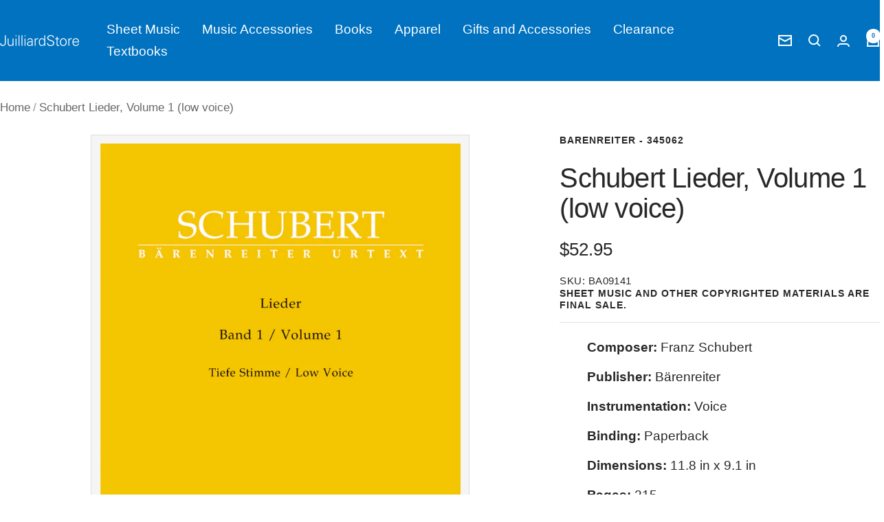

--- FILE ---
content_type: text/html; charset=utf-8
request_url: https://juilliardstore.com/products/schubert-lieder-low-vol1-ba09141
body_size: 136648
content:
<!doctype html><html class="no-js" lang="en" dir="ltr">
  <head>
   <meta name="google-site-verification" content="n8JBeFXIDk7AFZ4V00ejTekQvkUq7FFcelnzAmzWOPk" />
        <!-- Google Tag Manager -->
        <script>
        (function(w,d,s,l,i){w[l]=w[l]||[];w[l].push({'gtm.start':
        new Date().getTime(),event:'gtm.js'});var f=d.getElementsByTagName(s)[0],
        j=d.createElement(s),dl=l!='dataLayer'?'&l='+l:'';j.async=true;j.src=
        'https://www.googletagmanager.com/gtm.js?id='+i+dl;f.parentNode.insertBefore(j,f);
        })(window,document,'script','dataLayer','GTM-T325R2C');
    </script>
          <!-- End Google Tag Manager -->
    
	<link rel="stylesheet" href="https://size-charts-relentless.herokuapp.com/css/size-charts-relentless.css" />
	<script>
	var sizeChartsRelentless = window.sizeChartsRelentless || {};
	sizeChartsRelentless.product = {"id":4569905299537,"title":"Schubert Lieder, Volume 1 (low voice)","handle":"schubert-lieder-low-vol1-ba09141","description":"\u003cp\u003e\u003cstrong\u003eEditor:\u003c\/strong\u003e Dürr, Walther\u003c\/p\u003e\n\u003cp\u003e\u003cstrong\u003eOrchestral scoring :\u003c\/strong\u003e tvoice\/piano\u003c\/p\u003e\n\u003cp\u003e\u003cstrong\u003eProduct format:\u003c\/strong\u003e singing score, Anthology, Urtext edition\u003c\/p\u003e\n\u003cp\u003e\u003cstrong\u003eBinding:\u003c\/strong\u003e Paperback\u003c\/p\u003e\n\u003cp\u003e\u003cstrong\u003ePages \/ Format:\u003c\/strong\u003e LXV, 215 - 30,0 x 23,0 cm\u003c\/p\u003e\n\u003cdiv\u003e\n\u003cmeta content=\"text\/html; charset=utf-8\" http-equiv=\"content-type\"\u003e \u003cspan\u003eSchubert lieder for discerning musicians The start of a new Bärenreiter Urtext Edition The New Schubert Edition is the only scholarly-critical edition that will, once completed, include Franz Schubert's lieder in their entirety. In response to the rising expectations of performers and listeners alike, all the lieder will be published over the next few years in performing editions containing the text of Walther Dürr , the eminent Schubert scholar and former Managing Editor of the New Schubert Edition. The new series will substitute the edition jointly published by Bärenreiter and G. Henle since 1977.\u003c\/span\u003e\u003cbr\u003e\u003cbr\u003e\u003cbr\u003e\u003cspan\u003e- Includes the definitive musical text from the New Schubert Edition\u003c\/span\u003e\u003cbr\u003e\u003cspan\u003e- Newly engraved with a spacious appearance and larger format (23 x 30 cm)\u003c\/span\u003e\u003cbr\u003e\u003cspan\u003e- Ideal page turns\u003c\/span\u003e\u003cbr\u003e\u003cspan\u003e- Editorial decisions and conflicting readings from main sources are now identified in this performing edition\u003c\/span\u003e\u003cbr\u003e\u003cspan\u003e- Alternative versions are reproduced in the appendix\u003c\/span\u003e\u003cbr\u003e\u003cbr\u003e\u003cbr\u003e\u003cspan\u003e  Introduction by Walther Dürr focuses on peculiarities in the genesis and performance history of each lied and provides solid information on performance practice\u003c\/span\u003e\u003cbr\u003e\u003cbr\u003e\u003cbr\u003e\u003cspan\u003e- Adopts straightforward ordering principle from the New Schubert Edition: first by opus number, then in chronological order\u003c\/span\u003e\u003cbr\u003e\u003cspan\u003e- Complete transposition into three vocal registers finally allows every singer to work with the latest findings of Schubert scholarship\u003c\/span\u003e\u003cbr\u003e\u003cbr\u003e\u003cbr\u003e\u003cspan\u003eThe edition is scheduled to include eleven volumes. Each volume will appear in three editions; one for high voice, one for middle voice and one for low voice.\u003c\/span\u003e\u003cbr\u003e\u003cbr\u003e\u003cbr\u003e\u003cspan\u003e“There are still too few singers who use the scholarly-critical edition of Schubert's lieder with the Urtext from the New Schubert Edition. However, the awareness to work with the musical text and its transmission is growing, even among solo vocalists. The edition has been produced, adhering where possible to the original musical text and without editorial emendations. This enables singers and accompanists to make their own interpretations of the lieder, while keeping as close to Schubert’s original intentions as possible. Not only are editorial decisions clearly identified – this is to be expected in the critical editions of today – but Schubert’s notational idiosyncrasies are fully retained, e. g the exact placement of dynamic marks and the often vague distinction between crescendo hairpins and accents. The edition gives suggestions for rendering appoggiaturas and grace-notes and includes alternative versions in the appendix. This makes it abundantly clear that introductions and other ornamental embellishments were fully in keeping with the musical practice of Schubert's time. We are delighted to learn that this high-quality edition will now be published.”\u003c\/span\u003e\u003cbr\u003e\u003cspan\u003e( Christoph Prégardien Andreas Staier )\u003c\/span\u003e\u003cbr\u003e\u003cbr\u003e\u003cbr\u003e\u003cspan\u003eThe Editor\u003c\/span\u003e\u003cbr\u003e\u003cspan\u003eFor more than two decades Professor Walther Dürr was the Managing Editor of the Neue Schubert- Ausgabe in Tübingen , to which he contributed the lieder volumes. He has taught at the universities of Stuttgart , Freiburg, Berne , and Tübingen and is considered one of the most distinguished Schubert scholars in the world.\u003c\/span\u003e\u003cbr\u003e\u003cbr\u003e\n\u003c\/div\u003e\n\u003cdiv\u003eComposer \/ Author:\u003cbr\u003eSchubert, Franz\u003cbr\u003eErlkönig D 328, op. 1\u003cbr\u003eInstrumentation:\u003cbr\u003eTiefe Stimme, Klavier\u003cbr\u003e·\u003cbr\u003eComposer \/ Author:\u003cbr\u003eSchubert, Franz\u003cbr\u003eGretchen am Spinnrad D 118, op. 2\u003cbr\u003eInstrumentation:\u003cbr\u003eTiefe Stimme, Klavier\u003cbr\u003e·\u003cbr\u003eComposer \/ Author:\u003cbr\u003eSchubert, Franz\u003cbr\u003eSchäfers Klagelied D 121, op. 3,1\u003cbr\u003eInstrumentation:\u003cbr\u003eTiefe Stimme, Klavier\u003cbr\u003e·\u003cbr\u003eComposer \/ Author:\u003cbr\u003eSchubert, Franz\u003cbr\u003eMeeres Stille D 216, op. 3,2\u003cbr\u003eInstrumentation:\u003cbr\u003eTiefe Stimme, Klavier\u003cbr\u003e·\u003cbr\u003eComposer \/ Author:\u003cbr\u003eSchubert, Franz\u003cbr\u003eHeidenröslein D 257, op. 3,3\u003cbr\u003eInstrumentation:\u003cbr\u003eTiefe Stimme, Klavier\u003cbr\u003e·\u003cbr\u003eComposer \/ Author:\u003cbr\u003eSchubert, Franz\u003cbr\u003eJägers Abendlied D 368, op. 3,4\u003cbr\u003eInstrumentation:\u003cbr\u003eTiefe Stimme, Klavier\u003cbr\u003e·\u003cbr\u003eComposer \/ Author:\u003cbr\u003eSchubert, Franz\u003cbr\u003eDer Wanderer D 489, op. 4,1\u003cbr\u003eInstrumentation:\u003cbr\u003eTiefe Stimme, Klavier\u003cbr\u003e·\u003cbr\u003eComposer \/ Author:\u003cbr\u003eSchubert, Franz\u003cbr\u003eMorgenlied D 685, op. 4,2\u003cbr\u003eInstrumentation:\u003cbr\u003eTiefe Stimme, Klavier\u003cbr\u003e·\u003cbr\u003eComposer \/ Author:\u003cbr\u003eSchubert, Franz\u003cbr\u003eWanderers Nachtlied D 224, op. 4,3\u003cbr\u003eInstrumentation:\u003cbr\u003eTiefe Stimme, Klavier\u003cbr\u003e·\u003cbr\u003eComposer \/ Author:\u003cbr\u003eSchubert, Franz\u003cbr\u003eRastlose Liebe D 138, op. 5,1\u003cbr\u003eInstrumentation:\u003cbr\u003eTiefe Stimme, Klavier\u003cbr\u003e·\u003cbr\u003eComposer \/ Author:\u003cbr\u003eSchubert, Franz\u003cbr\u003eNähe des Geliebten D 162, op. 5,2\u003cbr\u003eInstrumentation:\u003cbr\u003eTiefe Stimme, Klavier\u003cbr\u003e·\u003cbr\u003eComposer \/ Author:\u003cbr\u003eSchubert, Franz\u003cbr\u003eDer Fischer D 225, op. 5,3\u003cbr\u003eInstrumentation:\u003cbr\u003eTiefe Stimme, Klavier\u003cbr\u003e·\u003cbr\u003eComposer \/ Author:\u003cbr\u003eSchubert, Franz\u003cbr\u003eErster Verlust D 226, op. 5,4\u003cbr\u003eInstrumentation:\u003cbr\u003eTiefe Stimme, Klavier\u003cbr\u003e·\u003cbr\u003eComposer \/ Author:\u003cbr\u003eSchubert, Franz\u003cbr\u003eDer König in Thule D 367, op. 5,5\u003cbr\u003eInstrumentation:\u003cbr\u003eTiefe Stimme, Klavier\u003cbr\u003e·\u003cbr\u003eComposer \/ Author:\u003cbr\u003eSchubert, Franz\u003cbr\u003eMemnon D 541, op. 6,1\u003cbr\u003eInstrumentation:\u003cbr\u003eTiefe Stimme, Klavier\u003cbr\u003e·\u003cbr\u003eComposer \/ Author:\u003cbr\u003eSchubert, Franz\u003cbr\u003eAntigone und Oedip D 542, op. 6,2\u003cbr\u003eInstrumentation:\u003cbr\u003eTiefe Stimme, Klavier\u003cbr\u003e·\u003cbr\u003eComposer \/ Author:\u003cbr\u003eSchubert, Franz\u003cbr\u003eAm Grabe Anselmos D 504, op. 6,3\u003cbr\u003eInstrumentation:\u003cbr\u003eTiefe Stimme, Klavier\u003cbr\u003e·\u003cbr\u003eComposer \/ Author:\u003cbr\u003eSchubert, Franz\u003cbr\u003eDie abgeblühte Linde D 514, op. 7,1\u003cbr\u003eInstrumentation:\u003cbr\u003eTiefe Stimme, Klavier\u003cbr\u003e·\u003cbr\u003eComposer \/ Author:\u003cbr\u003eSchubert, Franz\u003cbr\u003eDer Flug der Zeit D 515, op. 7,2\u003cbr\u003eInstrumentation:\u003cbr\u003eTiefe Stimme, Klavier\u003cbr\u003e·\u003cbr\u003eComposer \/ Author:\u003cbr\u003eSchubert, Franz\u003cbr\u003eDer Tod und das Mädchen D 531, op. 7,3\u003cbr\u003eInstrumentation:\u003cbr\u003eTiefe Stimme, Klavier\u003cbr\u003e·\u003cbr\u003eComposer \/ Author:\u003cbr\u003eSchubert, Franz\u003cbr\u003eDer Jüngling auf dem Hügel D 702, op. 8,1\u003cbr\u003eInstrumentation:\u003cbr\u003eTiefe Stimme, Klavier\u003cbr\u003e·\u003cbr\u003eComposer \/ Author:\u003cbr\u003eSchubert, Franz\u003cbr\u003eSehnsucht D 516, op. 8,2\u003cbr\u003eInstrumentation:\u003cbr\u003eTiefe Stimme, Klavier\u003cbr\u003e·\u003cbr\u003eComposer \/ Author:\u003cbr\u003eSchubert, Franz\u003cbr\u003eErlafsee D 586, op. 8,3\u003cbr\u003eInstrumentation:\u003cbr\u003eTiefe Stimme, Klavier\u003cbr\u003e·\u003cbr\u003eComposer \/ Author:\u003cbr\u003eSchubert, Franz\u003cbr\u003eAm Strome D 539, op. 8,4\u003cbr\u003eInstrumentation:\u003cbr\u003eTiefe Stimme, Klavier\u003cbr\u003e·\u003cbr\u003eComposer \/ Author:\u003cbr\u003eSchubert, Franz\u003cbr\u003eGesänge des Harfners aus \"Wilhelm Meister\" D 478, op. 12\u003cbr\u003eInstrumentation:\u003cbr\u003eTiefe Stimme, Klavier\u003cbr\u003e·\u003cbr\u003eComposer \/ Author:\u003cbr\u003eSchubert, Franz\u003cbr\u003eDer Schäfer und der Reiter D 517, op. 13,1\u003cbr\u003eInstrumentation:\u003cbr\u003eTiefe Stimme, Klavier\u003cbr\u003e·\u003cbr\u003eComposer \/ Author:\u003cbr\u003eSchubert, Franz\u003cbr\u003eLob der Tränen D 711, op. 13,2\u003cbr\u003eInstrumentation:\u003cbr\u003eTiefe Stimme, Klavier\u003cbr\u003e·\u003cbr\u003eComposer \/ Author:\u003cbr\u003eSchubert, Franz\u003cbr\u003eDer Alpenjäger D 524, op. 13,3l\u003cbr\u003eInstrumentation:\u003cbr\u003eTiefe Stimme, Klavier\u003cbr\u003e·\u003cbr\u003eComposer \/ Author:\u003cbr\u003eSchubert, Franz\u003cbr\u003eSuleika I D 720, op. 14,1\u003cbr\u003eInstrumentation:\u003cbr\u003eTiefe Stimme, Klavier\u003cbr\u003e·\u003cbr\u003eComposer \/ Author:\u003cbr\u003eSchubert, Franz\u003cbr\u003eGeheimes D 719, op. 14,2\u003cbr\u003eInstrumentation:\u003cbr\u003eTiefe Stimme, Klavier\u003cbr\u003e·\u003cbr\u003eComposer \/ Author:\u003cbr\u003eSchubert, Franz\u003cbr\u003eAn Schwager Kronos D 369, op. 19,1\u003cbr\u003eInstrumentation:\u003cbr\u003eTiefe Stimme, Klavier\u003cbr\u003e·\u003cbr\u003eComposer \/ Author:\u003cbr\u003eSchubert, Franz\u003cbr\u003eAn Mignon D 161, op. 19,2\u003cbr\u003eInstrumentation:\u003cbr\u003eTiefe Stimme, Klavier\u003cbr\u003e·\u003cbr\u003eComposer \/ Author:\u003cbr\u003eSchubert, Franz\u003cbr\u003eGanymed D 544, op. 19,3\u003cbr\u003eInstrumentation:\u003cbr\u003eTiefe Stimme, Klavier\u003cbr\u003e·\u003cbr\u003eComposer \/ Author:\u003cbr\u003eSchubert, Franz\u003cbr\u003eSei mir gegrüßt D 741, op. 20,1\u003cbr\u003eInstrumentation:\u003cbr\u003eTiefe Stimme, Klavier\u003cbr\u003e·\u003cbr\u003eComposer \/ Author:\u003cbr\u003eSchubert, Franz\u003cbr\u003eFrühlingsglaube D 686, op. 20,2\u003cbr\u003eInstrumentation:\u003cbr\u003eTiefe Stimme, Klavier\u003cbr\u003e·\u003cbr\u003eComposer \/ Author:\u003cbr\u003eSchubert, Franz\u003cbr\u003eHänflings Liebeswerbung D 552, op. 20,3\u003cbr\u003eInstrumentation:\u003cbr\u003eTiefe Stimme, Klavier\u003cbr\u003e·\u003cbr\u003eComposer \/ Author:\u003cbr\u003eSchubert, Franz\u003cbr\u003eAuf der Donau D 553, op. 21,1\u003cbr\u003eInstrumentation:\u003cbr\u003eTiefe Stimme, Klavier\u003cbr\u003e·\u003cbr\u003eComposer \/ Author:\u003cbr\u003eSchubert, Franz\u003cbr\u003eDer Schiffer D 536, op. 21,2\u003cbr\u003eInstrumentation:\u003cbr\u003eTiefe Stimme, Klavier\u003cbr\u003e·\u003cbr\u003eComposer \/ Author:\u003cbr\u003eSchubert, Franz\u003cbr\u003eWie Ulfru fischt D 525, op. 21,3\u003cbr\u003eInstrumentation:\u003cbr\u003eTiefe Stimme, Klavier\u003cbr\u003e·\u003cbr\u003eComposer \/ Author:\u003cbr\u003eSchubert, Franz\u003cbr\u003eDer Zwerg D 771, op. 22,1\u003cbr\u003eInstrumentation:\u003cbr\u003eTiefe Stimme, Klavier\u003cbr\u003e·\u003cbr\u003eComposer \/ Author:\u003cbr\u003eSchubert, Franz\u003cbr\u003eWehmut D 772, op. 22,2\u003cbr\u003eInstrumentation:\u003cbr\u003eTiefe Stimme, Klavier\u003cbr\u003e·\u003cbr\u003eComposer \/ Author:\u003cbr\u003eSchubert, Franz\u003cbr\u003eDie Liebe hat gelogen D 751, op. 23,1\u003cbr\u003eInstrumentation:\u003cbr\u003eTiefe Stimme, Klavier\u003cbr\u003e·\u003cbr\u003eComposer \/ Author:\u003cbr\u003eSchubert, Franz\u003cbr\u003eSelige Welt D 743, op. 23,2\u003cbr\u003eInstrumentation:\u003cbr\u003eTiefe Stimme, Klavier\u003cbr\u003e·\u003cbr\u003eComposer \/ Author:\u003cbr\u003eSchubert, Franz\u003cbr\u003eSchwanengesang D 744, op. 23,3\u003cbr\u003eInstrumentation:\u003cbr\u003eTiefe Stimme, Klavier\u003cbr\u003e·\u003cbr\u003eComposer \/ Author:\u003cbr\u003eSchubert, Franz\u003cbr\u003eSchatzgräbers Begehr D 761, op. 23,4\u003cbr\u003eInstrumentation:\u003cbr\u003eTiefe Stimme, Klavier\u003cbr\u003e·\u003cbr\u003eComposer \/ Author:\u003cbr\u003eSchubert, Franz\u003cbr\u003eGruppe aus dem Tartarus D 583, op.24,1\u003cbr\u003eInstrumentation:\u003cbr\u003eTiefe Stimme, Klavier\u003cbr\u003e·\u003cbr\u003eComposer \/ Author:\u003cbr\u003eSchubert, Franz\u003cbr\u003eSchlaflied D 527, op. 24,2\u003cbr\u003eInstrumentation:\u003cbr\u003eTiefe Stimme, Klavier\u003cbr\u003e·\u003cbr\u003eComposer \/ Author:\u003cbr\u003eSchubert, Franz\u003cbr\u003eDie schöne Müllerin D 795, op. 25\u003cbr\u003eInstrumentation:\u003cbr\u003eTiefe Stimme, Klavier\u003cbr\u003e\n\u003c\/div\u003e","published_at":"2020-08-26T10:48:25-04:00","created_at":"2020-04-23T04:01:52-04:00","vendor":"BARENREITER - 345062","type":"Sheet Music","tags":["Art Songs\/Lieder","composer: Franz Schubert","publisher: Bärenreiter","Vocal Music","Voice_Low"],"price":5295,"price_min":5295,"price_max":5295,"available":true,"price_varies":false,"compare_at_price":null,"compare_at_price_min":0,"compare_at_price_max":0,"compare_at_price_varies":false,"variants":[{"id":32530837602385,"title":"Default Title","option1":"Default Title","option2":null,"option3":null,"sku":"BA09141","requires_shipping":true,"taxable":true,"featured_image":null,"available":true,"name":"Schubert Lieder, Volume 1 (low voice)","public_title":null,"options":["Default Title"],"price":5295,"weight":910,"compare_at_price":null,"inventory_management":"shopify","barcode":"9790006525713","requires_selling_plan":false,"selling_plan_allocations":[]}],"images":["\/\/juilliardstore.com\/cdn\/shop\/products\/lrg_01_3b8dcda8-d1d2-43b6-80a4-f1ce044630bb.jpg?v=1600153272","\/\/juilliardstore.com\/cdn\/shop\/products\/lrg_01_6eb25633-4153-4cdc-bfb3-6a63c7c47e71.jpg?v=1600153272"],"featured_image":"\/\/juilliardstore.com\/cdn\/shop\/products\/lrg_01_3b8dcda8-d1d2-43b6-80a4-f1ce044630bb.jpg?v=1600153272","options":["Title"],"media":[{"alt":null,"id":7826999803985,"position":1,"preview_image":{"aspect_ratio":0.766,"height":1227,"width":940,"src":"\/\/juilliardstore.com\/cdn\/shop\/products\/lrg_01_3b8dcda8-d1d2-43b6-80a4-f1ce044630bb.jpg?v=1600153272"},"aspect_ratio":0.766,"height":1227,"media_type":"image","src":"\/\/juilliardstore.com\/cdn\/shop\/products\/lrg_01_3b8dcda8-d1d2-43b6-80a4-f1ce044630bb.jpg?v=1600153272","width":940},{"alt":null,"id":7827001016401,"position":2,"preview_image":{"aspect_ratio":0.721,"height":1304,"width":940,"src":"\/\/juilliardstore.com\/cdn\/shop\/products\/lrg_01_6eb25633-4153-4cdc-bfb3-6a63c7c47e71.jpg?v=1600153272"},"aspect_ratio":0.721,"height":1304,"media_type":"image","src":"\/\/juilliardstore.com\/cdn\/shop\/products\/lrg_01_6eb25633-4153-4cdc-bfb3-6a63c7c47e71.jpg?v=1600153272","width":940}],"requires_selling_plan":false,"selling_plan_groups":[],"content":"\u003cp\u003e\u003cstrong\u003eEditor:\u003c\/strong\u003e Dürr, Walther\u003c\/p\u003e\n\u003cp\u003e\u003cstrong\u003eOrchestral scoring :\u003c\/strong\u003e tvoice\/piano\u003c\/p\u003e\n\u003cp\u003e\u003cstrong\u003eProduct format:\u003c\/strong\u003e singing score, Anthology, Urtext edition\u003c\/p\u003e\n\u003cp\u003e\u003cstrong\u003eBinding:\u003c\/strong\u003e Paperback\u003c\/p\u003e\n\u003cp\u003e\u003cstrong\u003ePages \/ Format:\u003c\/strong\u003e LXV, 215 - 30,0 x 23,0 cm\u003c\/p\u003e\n\u003cdiv\u003e\n\u003cmeta content=\"text\/html; charset=utf-8\" http-equiv=\"content-type\"\u003e \u003cspan\u003eSchubert lieder for discerning musicians The start of a new Bärenreiter Urtext Edition The New Schubert Edition is the only scholarly-critical edition that will, once completed, include Franz Schubert's lieder in their entirety. In response to the rising expectations of performers and listeners alike, all the lieder will be published over the next few years in performing editions containing the text of Walther Dürr , the eminent Schubert scholar and former Managing Editor of the New Schubert Edition. The new series will substitute the edition jointly published by Bärenreiter and G. Henle since 1977.\u003c\/span\u003e\u003cbr\u003e\u003cbr\u003e\u003cbr\u003e\u003cspan\u003e- Includes the definitive musical text from the New Schubert Edition\u003c\/span\u003e\u003cbr\u003e\u003cspan\u003e- Newly engraved with a spacious appearance and larger format (23 x 30 cm)\u003c\/span\u003e\u003cbr\u003e\u003cspan\u003e- Ideal page turns\u003c\/span\u003e\u003cbr\u003e\u003cspan\u003e- Editorial decisions and conflicting readings from main sources are now identified in this performing edition\u003c\/span\u003e\u003cbr\u003e\u003cspan\u003e- Alternative versions are reproduced in the appendix\u003c\/span\u003e\u003cbr\u003e\u003cbr\u003e\u003cbr\u003e\u003cspan\u003e  Introduction by Walther Dürr focuses on peculiarities in the genesis and performance history of each lied and provides solid information on performance practice\u003c\/span\u003e\u003cbr\u003e\u003cbr\u003e\u003cbr\u003e\u003cspan\u003e- Adopts straightforward ordering principle from the New Schubert Edition: first by opus number, then in chronological order\u003c\/span\u003e\u003cbr\u003e\u003cspan\u003e- Complete transposition into three vocal registers finally allows every singer to work with the latest findings of Schubert scholarship\u003c\/span\u003e\u003cbr\u003e\u003cbr\u003e\u003cbr\u003e\u003cspan\u003eThe edition is scheduled to include eleven volumes. Each volume will appear in three editions; one for high voice, one for middle voice and one for low voice.\u003c\/span\u003e\u003cbr\u003e\u003cbr\u003e\u003cbr\u003e\u003cspan\u003e“There are still too few singers who use the scholarly-critical edition of Schubert's lieder with the Urtext from the New Schubert Edition. However, the awareness to work with the musical text and its transmission is growing, even among solo vocalists. The edition has been produced, adhering where possible to the original musical text and without editorial emendations. This enables singers and accompanists to make their own interpretations of the lieder, while keeping as close to Schubert’s original intentions as possible. Not only are editorial decisions clearly identified – this is to be expected in the critical editions of today – but Schubert’s notational idiosyncrasies are fully retained, e. g the exact placement of dynamic marks and the often vague distinction between crescendo hairpins and accents. The edition gives suggestions for rendering appoggiaturas and grace-notes and includes alternative versions in the appendix. This makes it abundantly clear that introductions and other ornamental embellishments were fully in keeping with the musical practice of Schubert's time. We are delighted to learn that this high-quality edition will now be published.”\u003c\/span\u003e\u003cbr\u003e\u003cspan\u003e( Christoph Prégardien Andreas Staier )\u003c\/span\u003e\u003cbr\u003e\u003cbr\u003e\u003cbr\u003e\u003cspan\u003eThe Editor\u003c\/span\u003e\u003cbr\u003e\u003cspan\u003eFor more than two decades Professor Walther Dürr was the Managing Editor of the Neue Schubert- Ausgabe in Tübingen , to which he contributed the lieder volumes. He has taught at the universities of Stuttgart , Freiburg, Berne , and Tübingen and is considered one of the most distinguished Schubert scholars in the world.\u003c\/span\u003e\u003cbr\u003e\u003cbr\u003e\n\u003c\/div\u003e\n\u003cdiv\u003eComposer \/ Author:\u003cbr\u003eSchubert, Franz\u003cbr\u003eErlkönig D 328, op. 1\u003cbr\u003eInstrumentation:\u003cbr\u003eTiefe Stimme, Klavier\u003cbr\u003e·\u003cbr\u003eComposer \/ Author:\u003cbr\u003eSchubert, Franz\u003cbr\u003eGretchen am Spinnrad D 118, op. 2\u003cbr\u003eInstrumentation:\u003cbr\u003eTiefe Stimme, Klavier\u003cbr\u003e·\u003cbr\u003eComposer \/ Author:\u003cbr\u003eSchubert, Franz\u003cbr\u003eSchäfers Klagelied D 121, op. 3,1\u003cbr\u003eInstrumentation:\u003cbr\u003eTiefe Stimme, Klavier\u003cbr\u003e·\u003cbr\u003eComposer \/ Author:\u003cbr\u003eSchubert, Franz\u003cbr\u003eMeeres Stille D 216, op. 3,2\u003cbr\u003eInstrumentation:\u003cbr\u003eTiefe Stimme, Klavier\u003cbr\u003e·\u003cbr\u003eComposer \/ Author:\u003cbr\u003eSchubert, Franz\u003cbr\u003eHeidenröslein D 257, op. 3,3\u003cbr\u003eInstrumentation:\u003cbr\u003eTiefe Stimme, Klavier\u003cbr\u003e·\u003cbr\u003eComposer \/ Author:\u003cbr\u003eSchubert, Franz\u003cbr\u003eJägers Abendlied D 368, op. 3,4\u003cbr\u003eInstrumentation:\u003cbr\u003eTiefe Stimme, Klavier\u003cbr\u003e·\u003cbr\u003eComposer \/ Author:\u003cbr\u003eSchubert, Franz\u003cbr\u003eDer Wanderer D 489, op. 4,1\u003cbr\u003eInstrumentation:\u003cbr\u003eTiefe Stimme, Klavier\u003cbr\u003e·\u003cbr\u003eComposer \/ Author:\u003cbr\u003eSchubert, Franz\u003cbr\u003eMorgenlied D 685, op. 4,2\u003cbr\u003eInstrumentation:\u003cbr\u003eTiefe Stimme, Klavier\u003cbr\u003e·\u003cbr\u003eComposer \/ Author:\u003cbr\u003eSchubert, Franz\u003cbr\u003eWanderers Nachtlied D 224, op. 4,3\u003cbr\u003eInstrumentation:\u003cbr\u003eTiefe Stimme, Klavier\u003cbr\u003e·\u003cbr\u003eComposer \/ Author:\u003cbr\u003eSchubert, Franz\u003cbr\u003eRastlose Liebe D 138, op. 5,1\u003cbr\u003eInstrumentation:\u003cbr\u003eTiefe Stimme, Klavier\u003cbr\u003e·\u003cbr\u003eComposer \/ Author:\u003cbr\u003eSchubert, Franz\u003cbr\u003eNähe des Geliebten D 162, op. 5,2\u003cbr\u003eInstrumentation:\u003cbr\u003eTiefe Stimme, Klavier\u003cbr\u003e·\u003cbr\u003eComposer \/ Author:\u003cbr\u003eSchubert, Franz\u003cbr\u003eDer Fischer D 225, op. 5,3\u003cbr\u003eInstrumentation:\u003cbr\u003eTiefe Stimme, Klavier\u003cbr\u003e·\u003cbr\u003eComposer \/ Author:\u003cbr\u003eSchubert, Franz\u003cbr\u003eErster Verlust D 226, op. 5,4\u003cbr\u003eInstrumentation:\u003cbr\u003eTiefe Stimme, Klavier\u003cbr\u003e·\u003cbr\u003eComposer \/ Author:\u003cbr\u003eSchubert, Franz\u003cbr\u003eDer König in Thule D 367, op. 5,5\u003cbr\u003eInstrumentation:\u003cbr\u003eTiefe Stimme, Klavier\u003cbr\u003e·\u003cbr\u003eComposer \/ Author:\u003cbr\u003eSchubert, Franz\u003cbr\u003eMemnon D 541, op. 6,1\u003cbr\u003eInstrumentation:\u003cbr\u003eTiefe Stimme, Klavier\u003cbr\u003e·\u003cbr\u003eComposer \/ Author:\u003cbr\u003eSchubert, Franz\u003cbr\u003eAntigone und Oedip D 542, op. 6,2\u003cbr\u003eInstrumentation:\u003cbr\u003eTiefe Stimme, Klavier\u003cbr\u003e·\u003cbr\u003eComposer \/ Author:\u003cbr\u003eSchubert, Franz\u003cbr\u003eAm Grabe Anselmos D 504, op. 6,3\u003cbr\u003eInstrumentation:\u003cbr\u003eTiefe Stimme, Klavier\u003cbr\u003e·\u003cbr\u003eComposer \/ Author:\u003cbr\u003eSchubert, Franz\u003cbr\u003eDie abgeblühte Linde D 514, op. 7,1\u003cbr\u003eInstrumentation:\u003cbr\u003eTiefe Stimme, Klavier\u003cbr\u003e·\u003cbr\u003eComposer \/ Author:\u003cbr\u003eSchubert, Franz\u003cbr\u003eDer Flug der Zeit D 515, op. 7,2\u003cbr\u003eInstrumentation:\u003cbr\u003eTiefe Stimme, Klavier\u003cbr\u003e·\u003cbr\u003eComposer \/ Author:\u003cbr\u003eSchubert, Franz\u003cbr\u003eDer Tod und das Mädchen D 531, op. 7,3\u003cbr\u003eInstrumentation:\u003cbr\u003eTiefe Stimme, Klavier\u003cbr\u003e·\u003cbr\u003eComposer \/ Author:\u003cbr\u003eSchubert, Franz\u003cbr\u003eDer Jüngling auf dem Hügel D 702, op. 8,1\u003cbr\u003eInstrumentation:\u003cbr\u003eTiefe Stimme, Klavier\u003cbr\u003e·\u003cbr\u003eComposer \/ Author:\u003cbr\u003eSchubert, Franz\u003cbr\u003eSehnsucht D 516, op. 8,2\u003cbr\u003eInstrumentation:\u003cbr\u003eTiefe Stimme, Klavier\u003cbr\u003e·\u003cbr\u003eComposer \/ Author:\u003cbr\u003eSchubert, Franz\u003cbr\u003eErlafsee D 586, op. 8,3\u003cbr\u003eInstrumentation:\u003cbr\u003eTiefe Stimme, Klavier\u003cbr\u003e·\u003cbr\u003eComposer \/ Author:\u003cbr\u003eSchubert, Franz\u003cbr\u003eAm Strome D 539, op. 8,4\u003cbr\u003eInstrumentation:\u003cbr\u003eTiefe Stimme, Klavier\u003cbr\u003e·\u003cbr\u003eComposer \/ Author:\u003cbr\u003eSchubert, Franz\u003cbr\u003eGesänge des Harfners aus \"Wilhelm Meister\" D 478, op. 12\u003cbr\u003eInstrumentation:\u003cbr\u003eTiefe Stimme, Klavier\u003cbr\u003e·\u003cbr\u003eComposer \/ Author:\u003cbr\u003eSchubert, Franz\u003cbr\u003eDer Schäfer und der Reiter D 517, op. 13,1\u003cbr\u003eInstrumentation:\u003cbr\u003eTiefe Stimme, Klavier\u003cbr\u003e·\u003cbr\u003eComposer \/ Author:\u003cbr\u003eSchubert, Franz\u003cbr\u003eLob der Tränen D 711, op. 13,2\u003cbr\u003eInstrumentation:\u003cbr\u003eTiefe Stimme, Klavier\u003cbr\u003e·\u003cbr\u003eComposer \/ Author:\u003cbr\u003eSchubert, Franz\u003cbr\u003eDer Alpenjäger D 524, op. 13,3l\u003cbr\u003eInstrumentation:\u003cbr\u003eTiefe Stimme, Klavier\u003cbr\u003e·\u003cbr\u003eComposer \/ Author:\u003cbr\u003eSchubert, Franz\u003cbr\u003eSuleika I D 720, op. 14,1\u003cbr\u003eInstrumentation:\u003cbr\u003eTiefe Stimme, Klavier\u003cbr\u003e·\u003cbr\u003eComposer \/ Author:\u003cbr\u003eSchubert, Franz\u003cbr\u003eGeheimes D 719, op. 14,2\u003cbr\u003eInstrumentation:\u003cbr\u003eTiefe Stimme, Klavier\u003cbr\u003e·\u003cbr\u003eComposer \/ Author:\u003cbr\u003eSchubert, Franz\u003cbr\u003eAn Schwager Kronos D 369, op. 19,1\u003cbr\u003eInstrumentation:\u003cbr\u003eTiefe Stimme, Klavier\u003cbr\u003e·\u003cbr\u003eComposer \/ Author:\u003cbr\u003eSchubert, Franz\u003cbr\u003eAn Mignon D 161, op. 19,2\u003cbr\u003eInstrumentation:\u003cbr\u003eTiefe Stimme, Klavier\u003cbr\u003e·\u003cbr\u003eComposer \/ Author:\u003cbr\u003eSchubert, Franz\u003cbr\u003eGanymed D 544, op. 19,3\u003cbr\u003eInstrumentation:\u003cbr\u003eTiefe Stimme, Klavier\u003cbr\u003e·\u003cbr\u003eComposer \/ Author:\u003cbr\u003eSchubert, Franz\u003cbr\u003eSei mir gegrüßt D 741, op. 20,1\u003cbr\u003eInstrumentation:\u003cbr\u003eTiefe Stimme, Klavier\u003cbr\u003e·\u003cbr\u003eComposer \/ Author:\u003cbr\u003eSchubert, Franz\u003cbr\u003eFrühlingsglaube D 686, op. 20,2\u003cbr\u003eInstrumentation:\u003cbr\u003eTiefe Stimme, Klavier\u003cbr\u003e·\u003cbr\u003eComposer \/ Author:\u003cbr\u003eSchubert, Franz\u003cbr\u003eHänflings Liebeswerbung D 552, op. 20,3\u003cbr\u003eInstrumentation:\u003cbr\u003eTiefe Stimme, Klavier\u003cbr\u003e·\u003cbr\u003eComposer \/ Author:\u003cbr\u003eSchubert, Franz\u003cbr\u003eAuf der Donau D 553, op. 21,1\u003cbr\u003eInstrumentation:\u003cbr\u003eTiefe Stimme, Klavier\u003cbr\u003e·\u003cbr\u003eComposer \/ Author:\u003cbr\u003eSchubert, Franz\u003cbr\u003eDer Schiffer D 536, op. 21,2\u003cbr\u003eInstrumentation:\u003cbr\u003eTiefe Stimme, Klavier\u003cbr\u003e·\u003cbr\u003eComposer \/ Author:\u003cbr\u003eSchubert, Franz\u003cbr\u003eWie Ulfru fischt D 525, op. 21,3\u003cbr\u003eInstrumentation:\u003cbr\u003eTiefe Stimme, Klavier\u003cbr\u003e·\u003cbr\u003eComposer \/ Author:\u003cbr\u003eSchubert, Franz\u003cbr\u003eDer Zwerg D 771, op. 22,1\u003cbr\u003eInstrumentation:\u003cbr\u003eTiefe Stimme, Klavier\u003cbr\u003e·\u003cbr\u003eComposer \/ Author:\u003cbr\u003eSchubert, Franz\u003cbr\u003eWehmut D 772, op. 22,2\u003cbr\u003eInstrumentation:\u003cbr\u003eTiefe Stimme, Klavier\u003cbr\u003e·\u003cbr\u003eComposer \/ Author:\u003cbr\u003eSchubert, Franz\u003cbr\u003eDie Liebe hat gelogen D 751, op. 23,1\u003cbr\u003eInstrumentation:\u003cbr\u003eTiefe Stimme, Klavier\u003cbr\u003e·\u003cbr\u003eComposer \/ Author:\u003cbr\u003eSchubert, Franz\u003cbr\u003eSelige Welt D 743, op. 23,2\u003cbr\u003eInstrumentation:\u003cbr\u003eTiefe Stimme, Klavier\u003cbr\u003e·\u003cbr\u003eComposer \/ Author:\u003cbr\u003eSchubert, Franz\u003cbr\u003eSchwanengesang D 744, op. 23,3\u003cbr\u003eInstrumentation:\u003cbr\u003eTiefe Stimme, Klavier\u003cbr\u003e·\u003cbr\u003eComposer \/ Author:\u003cbr\u003eSchubert, Franz\u003cbr\u003eSchatzgräbers Begehr D 761, op. 23,4\u003cbr\u003eInstrumentation:\u003cbr\u003eTiefe Stimme, Klavier\u003cbr\u003e·\u003cbr\u003eComposer \/ Author:\u003cbr\u003eSchubert, Franz\u003cbr\u003eGruppe aus dem Tartarus D 583, op.24,1\u003cbr\u003eInstrumentation:\u003cbr\u003eTiefe Stimme, Klavier\u003cbr\u003e·\u003cbr\u003eComposer \/ Author:\u003cbr\u003eSchubert, Franz\u003cbr\u003eSchlaflied D 527, op. 24,2\u003cbr\u003eInstrumentation:\u003cbr\u003eTiefe Stimme, Klavier\u003cbr\u003e·\u003cbr\u003eComposer \/ Author:\u003cbr\u003eSchubert, Franz\u003cbr\u003eDie schöne Müllerin D 795, op. 25\u003cbr\u003eInstrumentation:\u003cbr\u003eTiefe Stimme, Klavier\u003cbr\u003e\n\u003c\/div\u003e"};
	sizeChartsRelentless.productCollections = [{"id":641144389918,"handle":"vocal-music","title":"Arias, Art Songs, \u0026 Lieder","updated_at":"2026-01-22T07:02:51-05:00","body_html":"","published_at":"2025-06-30T10:13:36-04:00","sort_order":"best-selling","template_suffix":"","disjunctive":false,"rules":[{"column":"tag","relation":"equals","condition":"Vocal Music"}],"published_scope":"global"},{"id":462593687838,"handle":"barenreiter","title":"Bärenreiter","updated_at":"2026-01-22T07:02:51-05:00","body_html":"","published_at":"2023-10-10T10:04:30-04:00","sort_order":"best-selling","template_suffix":"","disjunctive":true,"rules":[{"column":"vendor","relation":"equals","condition":"BARENREITER - 345062"},{"column":"vendor","relation":"equals","condition":"Barenreiter Praha - 001-100237"},{"column":"tag","relation":"equals","condition":"publisher: Bärenreiter"}],"published_scope":"global"},{"id":172059721809,"handle":"discountable","title":"Discountable","updated_at":"2026-01-22T12:09:58-05:00","body_html":"Products that can be discounted.","published_at":"2020-11-24T19:12:10-05:00","sort_order":"best-selling","template_suffix":"","disjunctive":false,"rules":[{"column":"type","relation":"not_equals","condition":"TEXTBOOK"},{"column":"title","relation":"not_contains","condition":"Bundle"},{"column":"type","relation":"not_equals","condition":"Gift Cards"},{"column":"title","relation":"not_contains","condition":"CLEARANCE"},{"column":"vendor","relation":"not_equals","condition":"LEYERLE PUBLICATIONS - 878617"},{"column":"is_price_reduced","relation":"is_not_set","condition":""},{"column":"title","relation":"not_equals","condition":"T-Shirt: Juilliard Class of 2025 Exclusive Preorder"},{"column":"title","relation":"not_equals","condition":"Tote Bag: Juilliard Reusable Bag"},{"column":"title","relation":"not_equals","condition":"Service Fee"},{"column":"title","relation":"not_equals","condition":"Paper Sleeve"},{"column":"title","relation":"not_equals","condition":"Juilliard Gift Bag Navy with Silver Seal"},{"column":"title","relation":"not_equals","condition":"Juilliard Extension Course: Wagner's Tristan und Isolde (February through March 2026)"}],"published_scope":"global"},{"id":169455812689,"handle":"items-in-stock","title":"Items in Stock","updated_at":"2026-01-22T12:31:41-05:00","body_html":"Items that are in stock and published to online store","published_at":"2020-07-26T18:29:39-04:00","sort_order":"best-selling","template_suffix":"","disjunctive":false,"rules":[{"column":"variant_inventory","relation":"greater_than","condition":"0"},{"column":"type","relation":"not_contains","condition":"CD DVD"},{"column":"title","relation":"not_equals","condition":"Service Fee"}],"published_scope":"global"},{"id":158096359505,"handle":"music","title":"Sheet Music","updated_at":"2026-01-22T12:09:58-05:00","body_html":"","published_at":"2019-11-25T04:07:13-05:00","sort_order":"best-selling","template_suffix":"","disjunctive":false,"rules":[{"column":"type","relation":"equals","condition":"Sheet Music"}],"published_scope":"global"},{"id":641152909598,"handle":"all-vocal","title":"Vocal Music","updated_at":"2026-01-22T11:15:58-05:00","body_html":"","published_at":"2025-06-30T13:47:49-04:00","sort_order":"best-selling","template_suffix":"","disjunctive":true,"rules":[{"column":"tag","relation":"equals","condition":"Vocal Score"},{"column":"tag","relation":"equals","condition":"Vocal Music"},{"column":"tag","relation":"equals","condition":"Opera"},{"column":"tag","relation":"equals","condition":"Choral Music"}],"published_scope":"global"}];
	sizeChartsRelentless.metafield = {"charts":[{"id":"2","title":"Juilliard Logo Sweatshirt","descriptionTop":"<p><label style=\"box-sizing: border-box; min-width: 165px; display: flex; align-items: flex-start; margin-bottom: 5px;\" for=\"descriptiontop\">All measurements are in inches.&nbsp;</label></p>\r\n<div style=\"box-sizing: border-box;\">\r\n<div id=\"mceu_12\" class=\"mce-tinymce mce-container mce-panel\" style=\"box-sizing: content-box; margin: 0px; padding: 0px; border: 1px solid #c5c5c5; outline: 0px; vertical-align: top; background-image: initial; background-position: initial; background-size: initial; background-repeat: initial; background-attachment: initial; background-origin: initial; background-clip: initial; color: #595959; font-family: 'Helvetica Neue', Helvetica, Arial, sans-serif; text-shadow: none; float: none; position: relative; width: 886px; height: auto; white-space: nowrap; cursor: inherit; -webkit-tap-highlight-color: transparent; line-height: normal; direction: ltr; max-width: none; visibility: hidden; box-shadow: none;\" tabindex=\"-1\" role=\"application\">\r\n<div id=\"mceu_12-body\" class=\"mce-container-body mce-stack-layout\" style=\"box-sizing: content-box; margin: 0px; padding: 0px; border: 0px; outline: 0px; vertical-align: top; background: transparent; text-shadow: none; float: none; position: static; width: auto; height: auto; cursor: inherit; -webkit-tap-highlight-color: transparent; line-height: normal; direction: ltr; max-width: none;\">\r\n<div id=\"mceu_13\" class=\"mce-top-part mce-container mce-stack-layout-item mce-first\" style=\"box-sizing: content-box; margin: 0px; padding: 0px; border: 0px; outline: 0px; vertical-align: top; background-image: initial; background-position: initial; background-size: initial; background-repeat: initial; background-attachment: initial; background-origin: initial; background-clip: initial; text-shadow: none; float: none; position: relative; width: auto; height: auto; cursor: inherit; -webkit-tap-highlight-color: transparent; line-height: normal; direction: ltr; max-width: none;\">\r\n<div id=\"mceu_13-body\" class=\"mce-container-body\" style=\"box-sizing: content-box; margin: 0px; padding: 0px; border: 0px; outline: 0px; vertical-align: top; background: transparent; text-shadow: none; float: none; position: static; width: auto; height: auto; cursor: inherit; -webkit-tap-highlight-color: transparent; line-height: normal; direction: ltr; max-width: none;\">\r\n<div id=\"mceu_14\" class=\"mce-toolbar-grp mce-container mce-panel mce-first mce-last\" style=\"box-sizing: content-box; margin: 0px; padding: 0px; border: 0px solid #c5c5c5; outline: 0px; vertical-align: top; background-image: initial; background-position: initial; background-size: initial; background-repeat: initial; background-attachment: initial; background-origin: initial; background-clip: initial; text-shadow: none; float: none; position: static; width: auto; height: auto; cursor: inherit; -webkit-tap-highlight-color: transparent; line-height: normal; direction: ltr; max-width: none;\" tabindex=\"-1\" role=\"group\">\r\n<div id=\"mceu_14-body\" class=\"mce-container-body mce-stack-layout\" style=\"box-sizing: content-box; margin: 0px; padding: 0px; border: 0px; outline: 0px; vertical-align: top; background: transparent; text-shadow: none; float: none; position: static; width: auto; height: auto; cursor: inherit; -webkit-tap-highlight-color: transparent; line-height: normal; direction: ltr; max-width: none;\">\r\n<div id=\"mceu_15\" class=\"mce-container mce-toolbar mce-stack-layout-item mce-first mce-last\" style=\"box-sizing: content-box; margin: 0px; padding: 0px; border: 0px; outline: 0px; vertical-align: top; background: transparent; text-shadow: none; float: none; position: static; width: auto; height: auto; cursor: inherit; -webkit-tap-highlight-color: transparent; line-height: normal; direction: ltr; max-width: none;\" role=\"toolbar\">\r\n<div id=\"mceu_15-body\" class=\"mce-container-body mce-flow-layout\" style=\"box-sizing: content-box; margin: 0px; padding: 0px; border: 0px; outline: 0px; vertical-align: top; background: transparent; text-shadow: none; float: none; position: static; width: auto; height: auto; white-space: normal; cursor: inherit; -webkit-tap-highlight-color: transparent; line-height: normal; direction: ltr; max-width: none;\">\r\n<div id=\"mceu_16\" class=\"mce-container mce-flow-layout-item mce-first mce-last mce-btn-group\" style=\"box-sizing: content-box; margin: 0px 2px 0px 0px; padding: 2px 0px; border: 0px; outline: 0px; vertical-align: top; background: transparent; text-shadow: none; float: none; position: static; width: auto; height: auto; white-space: nowrap; cursor: inherit; -webkit-tap-highlight-color: transparent; line-height: normal; direction: ltr; max-width: none; display: inline-block;\" role=\"group\">\r\n<div id=\"mceu_16-body\" style=\"box-sizing: content-box; margin: 0px; padding: 0px; border: 0px; outline: 0px; vertical-align: top; background: transparent; text-shadow: none; float: none; position: static; width: auto; height: auto; cursor: inherit; -webkit-tap-highlight-color: transparent; line-height: normal; direction: ltr; max-width: none;\">\r\n<div id=\"mceu_0\" class=\"mce-widget mce-btn mce-first\" style=\"box-sizing: content-box; margin: 0px 0px 0px 2px; padding: 0px; border: 1px solid transparent; outline: 0px; vertical-align: top; background-image: initial; background-position: initial; background-size: initial; background-repeat: initial; background-attachment: initial; background-origin: initial; background-clip: initial; text-shadow: rgba(255, 255, 255, 0.75) 0px 1px 1px; float: none; position: relative; width: auto; height: auto; cursor: inherit; -webkit-tap-highlight-color: transparent; line-height: normal; direction: ltr; max-width: none; display: inline-block; box-shadow: none;\" tabindex=\"-1\" role=\"button\" aria-pressed=\"false\" aria-label=\"Insert/edit image\">&nbsp;</div>\r\n<div id=\"mceu_1\" class=\"mce-widget mce-btn\" style=\"box-sizing: content-box; margin: 0px 0px 0px 2px; padding: 0px; border: 1px solid transparent; outline: 0px; vertical-align: top; background-image: initial; background-position: initial; background-size: initial; background-repeat: initial; background-attachment: initial; background-origin: initial; background-clip: initial; text-shadow: rgba(255, 255, 255, 0.75) 0px 1px 1px; float: none; position: relative; width: auto; height: auto; cursor: inherit; -webkit-tap-highlight-color: transparent; line-height: normal; direction: ltr; max-width: none; display: inline-block; box-shadow: none;\" tabindex=\"-1\" role=\"button\" aria-pressed=\"false\" aria-label=\"Bold\">&nbsp;</div>\r\n<div id=\"mceu_2\" class=\"mce-widget mce-btn\" style=\"box-sizing: content-box; margin: 0px 0px 0px 2px; padding: 0px; border: 1px solid transparent; outline: 0px; vertical-align: top; background-image: initial; background-position: initial; background-size: initial; background-repeat: initial; background-attachment: initial; background-origin: initial; background-clip: initial; text-shadow: rgba(255, 255, 255, 0.75) 0px 1px 1px; float: none; position: relative; width: auto; height: auto; cursor: inherit; -webkit-tap-highlight-color: transparent; line-height: normal; direction: ltr; max-width: none; display: inline-block; box-shadow: none;\" tabindex=\"-1\" role=\"button\" aria-pressed=\"false\" aria-label=\"Italic\">&nbsp;</div>\r\n<div id=\"mceu_3\" class=\"mce-widget mce-btn\" style=\"box-sizing: content-box; margin: 0px 0px 0px 2px; padding: 0px; border: 1px solid transparent; outline: 0px; vertical-align: top; background-image: initial; background-position: initial; background-size: initial; background-repeat: initial; background-attachment: initial; background-origin: initial; background-clip: initial; text-shadow: rgba(255, 255, 255, 0.75) 0px 1px 1px; float: none; position: relative; width: auto; height: auto; cursor: inherit; -webkit-tap-highlight-color: transparent; line-height: normal; direction: ltr; max-width: none; display: inline-block; box-shadow: none;\" tabindex=\"-1\" role=\"button\" aria-pressed=\"false\" aria-label=\"Underline\">&nbsp;</div>\r\n<div id=\"mceu_4\" class=\"mce-widget mce-btn\" style=\"box-sizing: content-box; margin: 0px 0px 0px 2px; padding: 0px; border: 1px solid transparent; outline: 0px; vertical-align: top; background-image: initial; background-position: initial; background-size: initial; background-repeat: initial; background-attachment: initial; background-origin: initial; background-clip: initial; text-shadow: rgba(255, 255, 255, 0.75) 0px 1px 1px; float: none; position: relative; width: auto; height: auto; cursor: inherit; -webkit-tap-highlight-color: transparent; line-height: normal; direction: ltr; max-width: none; display: inline-block; box-shadow: none;\" tabindex=\"-1\" role=\"button\" aria-pressed=\"false\" aria-label=\"Strikethrough\">&nbsp;</div>\r\n<div id=\"mceu_5\" class=\"mce-widget mce-btn\" style=\"box-sizing: content-box; margin: 0px 0px 0px 2px; padding: 0px; border: 1px solid transparent; outline: 0px; vertical-align: top; background-image: initial; background-position: initial; background-size: initial; background-repeat: initial; background-attachment: initial; background-origin: initial; background-clip: initial; text-shadow: rgba(255, 255, 255, 0.75) 0px 1px 1px; float: none; position: relative; width: auto; height: auto; cursor: inherit; -webkit-tap-highlight-color: transparent; line-height: normal; direction: ltr; max-width: none; display: inline-block; box-shadow: none;\" tabindex=\"-1\" role=\"button\" aria-pressed=\"false\" aria-label=\"Align left\">&nbsp;</div>\r\n<div id=\"mceu_6\" class=\"mce-widget mce-btn\" style=\"box-sizing: content-box; margin: 0px 0px 0px 2px; padding: 0px; border: 1px solid transparent; outline: 0px; vertical-align: top; background-image: initial; background-position: initial; background-size: initial; background-repeat: initial; background-attachment: initial; background-origin: initial; background-clip: initial; text-shadow: rgba(255, 255, 255, 0.75) 0px 1px 1px; float: none; position: relative; width: auto; height: auto; cursor: inherit; -webkit-tap-highlight-color: transparent; line-height: normal; direction: ltr; max-width: none; display: inline-block; box-shadow: none;\" tabindex=\"-1\" role=\"button\" aria-pressed=\"false\" aria-label=\"Align center\">&nbsp;</div>\r\n<div id=\"mceu_7\" class=\"mce-widget mce-btn\" style=\"box-sizing: content-box; margin: 0px 0px 0px 2px; padding: 0px; border: 1px solid transparent; outline: 0px; vertical-align: top; background-image: initial; background-position: initial; background-size: initial; background-repeat: initial; background-attachment: initial; background-origin: initial; background-clip: initial; text-shadow: rgba(255, 255, 255, 0.75) 0px 1px 1px; float: none; position: relative; width: auto; height: auto; cursor: inherit; -webkit-tap-highlight-color: transparent; line-height: normal; direction: ltr; max-width: none; display: inline-block; box-shadow: none;\" tabindex=\"-1\" role=\"button\" aria-pressed=\"false\" aria-label=\"Align right\">&nbsp;</div>\r\n<div id=\"mceu_8\" class=\"mce-widget mce-btn\" style=\"box-sizing: content-box; margin: 0px 0px 0px 2px; padding: 0px; border: 1px solid transparent; outline: 0px; vertical-align: top; background-image: initial; background-position: initial; background-size: initial; background-repeat: initial; background-attachment: initial; background-origin: initial; background-clip: initial; text-shadow: rgba(255, 255, 255, 0.75) 0px 1px 1px; float: none; position: relative; width: auto; height: auto; cursor: inherit; -webkit-tap-highlight-color: transparent; line-height: normal; direction: ltr; max-width: none; display: inline-block; box-shadow: none;\" tabindex=\"-1\" role=\"button\" aria-pressed=\"false\" aria-label=\"Justify\">&nbsp;</div>\r\n<div id=\"mceu_9\" class=\"mce-widget mce-btn mce-menubtn mce-fixed-width mce-listbox mce-btn-has-text\" style=\"box-sizing: content-box; margin: 0px 0px 0px 2px; padding: 0px; border: 1px solid transparent; outline: 0px; vertical-align: top; background-image: initial; background-position: initial; background-size: initial; background-repeat: initial; background-attachment: initial; background-origin: initial; background-clip: initial; text-shadow: rgba(255, 255, 255, 0.75) 0px 1px 1px; float: none; position: relative; width: auto; height: auto; cursor: inherit; -webkit-tap-highlight-color: transparent; line-height: normal; direction: ltr; max-width: none; display: inline-block; box-shadow: none;\" tabindex=\"-1\" role=\"button\" aria-labelledby=\"mceu_9\" aria-haspopup=\"true\"><button id=\"mceu_9-open\" style=\"margin: 0px; padding-top: 4px; padding-right: 20px; padding-bottom: 4px; outline: 0px; vertical-align: top; background-image: initial; background-position: initial; background-size: initial; background-repeat: initial; background-attachment: initial; background-origin: initial; background-clip: initial; color: #595959; font-family: 'Helvetica Neue', Helvetica, Arial, sans-serif; font-size: 14px; float: none; position: relative; width: auto; height: auto; cursor: pointer; -webkit-tap-highlight-color: transparent; line-height: 20px; text-align: left; direction: ltr; max-width: none; user-select: none; overflow: visible; -webkit-appearance: none; border: 0px initial initial;\" tabindex=\"-1\" role=\"presentation\" type=\"button\"><span class=\"mce-txt\" style=\"box-sizing: content-box; margin: 0px; padding: 0px; border: 0px; outline: 0px; vertical-align: top; background: transparent; color: inherit; font-size: inherit; text-shadow: none; float: none; position: static; width: 90px; height: auto; cursor: inherit; -webkit-tap-highlight-color: transparent; line-height: inherit; direction: ltr; max-width: none; display: inline-block; overflow-x: hidden; text-overflow: ellipsis;\">Paragraph</span></button></div>\r\n<div id=\"mceu_10\" class=\"mce-widget mce-btn mce-menubtn mce-fixed-width mce-listbox mce-btn-has-text\" style=\"box-sizing: content-box; margin: 0px 0px 0px 2px; padding: 0px; border: 1px solid transparent; outline: 0px; vertical-align: top; background-image: initial; background-position: initial; background-size: initial; background-repeat: initial; background-attachment: initial; background-origin: initial; background-clip: initial; text-shadow: rgba(255, 255, 255, 0.75) 0px 1px 1px; float: none; position: relative; width: auto; height: auto; cursor: inherit; -webkit-tap-highlight-color: transparent; line-height: normal; direction: ltr; max-width: none; display: inline-block; box-shadow: none;\" tabindex=\"-1\" role=\"button\" aria-labelledby=\"mceu_10\" aria-label=\"Font Family\" aria-haspopup=\"true\"><button id=\"mceu_10-open\" style=\"margin: 0px; padding-top: 4px; padding-right: 20px; padding-bottom: 4px; outline: 0px; vertical-align: top; background-image: initial; background-position: initial; background-size: initial; background-repeat: initial; background-attachment: initial; background-origin: initial; background-clip: initial; color: #595959; font-family: 'Helvetica Neue', Helvetica, Arial, sans-serif; font-size: 14px; float: none; position: relative; width: auto; height: auto; cursor: pointer; -webkit-tap-highlight-color: transparent; line-height: 20px; text-align: left; direction: ltr; max-width: none; user-select: none; overflow: visible; -webkit-appearance: none; border: 0px initial initial;\" tabindex=\"-1\" role=\"presentation\" type=\"button\"><span class=\"mce-txt\" style=\"box-sizing: content-box; margin: 0px; padding: 0px; border: 0px; outline: 0px; vertical-align: top; background: transparent; color: inherit; font-size: inherit; text-shadow: none; float: none; position: static; width: 90px; height: auto; cursor: inherit; -webkit-tap-highlight-color: transparent; line-height: inherit; direction: ltr; max-width: none; display: inline-block; overflow-x: hidden; text-overflow: ellipsis;\">Verdana</span></button></div>\r\n<div id=\"mceu_11\" class=\"mce-widget mce-btn mce-menubtn mce-fixed-width mce-listbox mce-last mce-btn-has-text\" style=\"box-sizing: content-box; margin: 0px 0px 0px 2px; padding: 0px; border: 1px solid transparent; outline: 0px; vertical-align: top; background-image: initial; background-position: initial; background-size: initial; background-repeat: initial; background-attachment: initial; background-origin: initial; background-clip: initial; text-shadow: rgba(255, 255, 255, 0.75) 0px 1px 1px; float: none; position: relative; width: auto; height: auto; cursor: inherit; -webkit-tap-highlight-color: transparent; line-height: normal; direction: ltr; max-width: none; display: inline-block; box-shadow: none;\" tabindex=\"-1\" role=\"button\" aria-labelledby=\"mceu_11\" aria-label=\"Font Sizes\" aria-haspopup=\"true\"><button id=\"mceu_11-open\" style=\"margin: 0px; padding-top: 4px; padding-right: 20px; padding-bottom: 4px; outline: 0px; vertical-align: top; background-image: initial; background-position: initial; background-size: initial; background-repeat: initial; background-attachment: initial; background-origin: initial; background-clip: initial; color: #595959; font-family: 'Helvetica Neue', Helvetica, Arial, sans-serif; font-size: 14px; float: none; position: relative; width: auto; height: auto; cursor: pointer; -webkit-tap-highlight-color: transparent; line-height: 20px; text-align: left; direction: ltr; max-width: none; user-select: none; overflow: visible; -webkit-appearance: none; border: 0px initial initial;\" tabindex=\"-1\" role=\"presentation\" type=\"button\"><span class=\"mce-txt\" style=\"box-sizing: content-box; margin: 0px; padding: 0px; border: 0px; outline: 0px; vertical-align: top; background: transparent; color: inherit; font-size: inherit; text-shadow: none; float: none; position: static; width: 90px; height: auto; cursor: inherit; -webkit-tap-highlight-color: transparent; line-height: inherit; direction: ltr; max-width: none; display: inline-block; overflow-x: hidden; text-overflow: ellipsis;\">11pt</span></button></div>\r\n</div>\r\n</div>\r\n</div>\r\n</div>\r\n</div>\r\n</div>\r\n</div>\r\n</div>\r\n</div>\r\n</div>\r\n</div>","values":[["","Small","Medium","Large","X Large","XX Large"],["Body Length","27","28","29","30","31"],["Chest Width","20.5","21.5","22.5","23.5","24.5"],["Bottom Opening","16.5","17.5","18.5","19.5","20.5"],["Sleeve Length","29.5","30.5","31.5","32.5","33.5"]],"descriptionBottom":"<p><label style=\"box-sizing: border-box; min-width: 165px; display: flex; align-items: flex-start; margin-bottom: 5px;\" for=\"descriptionbottom\">&nbsp;</label></p>\r\n<p>&nbsp;</p>\r\n<div style=\"box-sizing: border-box;\">\r\n<div id=\"mceu_34\" class=\"mce-tinymce mce-container mce-panel\" style=\"box-sizing: content-box; margin: 0px; padding: 0px; border: 1px solid #c5c5c5; outline: 0px; vertical-align: top; background-image: initial; background-position: initial; background-size: initial; background-repeat: initial; background-attachment: initial; background-origin: initial; background-clip: initial; color: #595959; font-family: 'Helvetica Neue', Helvetica, Arial, sans-serif; text-shadow: none; float: none; position: relative; width: 886px; height: auto; white-space: nowrap; cursor: inherit; -webkit-tap-highlight-color: transparent; line-height: normal; direction: ltr; max-width: none; visibility: hidden; box-shadow: none;\" tabindex=\"-1\" role=\"application\">\r\n<div id=\"mceu_34-body\" class=\"mce-container-body mce-stack-layout\" style=\"box-sizing: content-box; margin: 0px; padding: 0px; border: 0px; outline: 0px; vertical-align: top; background: transparent; text-shadow: none; float: none; position: static; width: auto; height: auto; cursor: inherit; -webkit-tap-highlight-color: transparent; line-height: normal; direction: ltr; max-width: none;\">\r\n<div id=\"mceu_35\" class=\"mce-top-part mce-container mce-stack-layout-item mce-first\" style=\"box-sizing: content-box; margin: 0px; padding: 0px; border: 0px; outline: 0px; vertical-align: top; background-image: initial; background-position: initial; background-size: initial; background-repeat: initial; background-attachment: initial; background-origin: initial; background-clip: initial; text-shadow: none; float: none; position: relative; width: auto; height: auto; cursor: inherit; -webkit-tap-highlight-color: transparent; line-height: normal; direction: ltr; max-width: none;\">\r\n<div id=\"mceu_35-body\" class=\"mce-container-body\" style=\"box-sizing: content-box; margin: 0px; padding: 0px; border: 0px; outline: 0px; vertical-align: top; background: transparent; text-shadow: none; float: none; position: static; width: auto; height: auto; cursor: inherit; -webkit-tap-highlight-color: transparent; line-height: normal; direction: ltr; max-width: none;\">\r\n<div id=\"mceu_36\" class=\"mce-toolbar-grp mce-container mce-panel mce-first mce-last\" style=\"box-sizing: content-box; margin: 0px; padding: 0px; border: 0px solid #c5c5c5; outline: 0px; vertical-align: top; background-image: initial; background-position: initial; background-size: initial; background-repeat: initial; background-attachment: initial; background-origin: initial; background-clip: initial; text-shadow: none; float: none; position: static; width: auto; height: auto; cursor: inherit; -webkit-tap-highlight-color: transparent; line-height: normal; direction: ltr; max-width: none;\" tabindex=\"-1\" role=\"group\">\r\n<div id=\"mceu_36-body\" class=\"mce-container-body mce-stack-layout\" style=\"box-sizing: content-box; margin: 0px; padding: 0px; border: 0px; outline: 0px; vertical-align: top; background: transparent; text-shadow: none; float: none; position: static; width: auto; height: auto; cursor: inherit; -webkit-tap-highlight-color: transparent; line-height: normal; direction: ltr; max-width: none;\">\r\n<div id=\"mceu_37\" class=\"mce-container mce-toolbar mce-stack-layout-item mce-first mce-last\" style=\"box-sizing: content-box; margin: 0px; padding: 0px; border: 0px; outline: 0px; vertical-align: top; background: transparent; text-shadow: none; float: none; position: static; width: auto; height: auto; cursor: inherit; -webkit-tap-highlight-color: transparent; line-height: normal; direction: ltr; max-width: none;\" role=\"toolbar\">\r\n<div id=\"mceu_37-body\" class=\"mce-container-body mce-flow-layout\" style=\"box-sizing: content-box; margin: 0px; padding: 0px; border: 0px; outline: 0px; vertical-align: top; background: transparent; text-shadow: none; float: none; position: static; width: auto; height: auto; white-space: normal; cursor: inherit; -webkit-tap-highlight-color: transparent; line-height: normal; direction: ltr; max-width: none;\">\r\n<div id=\"mceu_38\" class=\"mce-container mce-flow-layout-item mce-first mce-last mce-btn-group\" style=\"box-sizing: content-box; margin: 0px 2px 0px 0px; padding: 2px 0px; border: 0px; outline: 0px; vertical-align: top; background: transparent; text-shadow: none; float: none; position: static; width: auto; height: auto; white-space: nowrap; cursor: inherit; -webkit-tap-highlight-color: transparent; line-height: normal; direction: ltr; max-width: none; display: inline-block;\" role=\"group\">\r\n<div id=\"mceu_38-body\" style=\"box-sizing: content-box; margin: 0px; padding: 0px; border: 0px; outline: 0px; vertical-align: top; background: transparent; text-shadow: none; float: none; position: static; width: auto; height: auto; cursor: inherit; -webkit-tap-highlight-color: transparent; line-height: normal; direction: ltr; max-width: none;\">\r\n<div id=\"mceu_22\" class=\"mce-widget mce-btn mce-first\" style=\"box-sizing: content-box; margin: 0px 0px 0px 2px; padding: 0px; border: 1px solid transparent; outline: 0px; vertical-align: top; background-image: initial; background-position: initial; background-size: initial; background-repeat: initial; background-attachment: initial; background-origin: initial; background-clip: initial; text-shadow: rgba(255, 255, 255, 0.75) 0px 1px 1px; float: none; position: relative; width: auto; height: auto; cursor: inherit; -webkit-tap-highlight-color: transparent; line-height: normal; direction: ltr; max-width: none; display: inline-block; box-shadow: none;\" tabindex=\"-1\" role=\"button\" aria-pressed=\"false\" aria-label=\"Insert/edit image\">&nbsp;</div>\r\n<div id=\"mceu_23\" class=\"mce-widget mce-btn\" style=\"box-sizing: content-box; margin: 0px 0px 0px 2px; padding: 0px; border: 1px solid transparent; outline: 0px; vertical-align: top; background-image: initial; background-position: initial; background-size: initial; background-repeat: initial; background-attachment: initial; background-origin: initial; background-clip: initial; text-shadow: rgba(255, 255, 255, 0.75) 0px 1px 1px; float: none; position: relative; width: auto; height: auto; cursor: inherit; -webkit-tap-highlight-color: transparent; line-height: normal; direction: ltr; max-width: none; display: inline-block; box-shadow: none;\" tabindex=\"-1\" role=\"button\" aria-pressed=\"false\" aria-label=\"Bold\">&nbsp;</div>\r\n<div id=\"mceu_24\" class=\"mce-widget mce-btn\" style=\"box-sizing: content-box; margin: 0px 0px 0px 2px; padding: 0px; border: 1px solid transparent; outline: 0px; vertical-align: top; background-image: initial; background-position: initial; background-size: initial; background-repeat: initial; background-attachment: initial; background-origin: initial; background-clip: initial; text-shadow: rgba(255, 255, 255, 0.75) 0px 1px 1px; float: none; position: relative; width: auto; height: auto; cursor: inherit; -webkit-tap-highlight-color: transparent; line-height: normal; direction: ltr; max-width: none; display: inline-block; box-shadow: none;\" tabindex=\"-1\" role=\"button\" aria-pressed=\"false\" aria-label=\"Italic\">&nbsp;</div>\r\n<div id=\"mceu_25\" class=\"mce-widget mce-btn\" style=\"box-sizing: content-box; margin: 0px 0px 0px 2px; padding: 0px; border: 1px solid transparent; outline: 0px; vertical-align: top; background-image: initial; background-position: initial; background-size: initial; background-repeat: initial; background-attachment: initial; background-origin: initial; background-clip: initial; text-shadow: rgba(255, 255, 255, 0.75) 0px 1px 1px; float: none; position: relative; width: auto; height: auto; cursor: inherit; -webkit-tap-highlight-color: transparent; line-height: normal; direction: ltr; max-width: none; display: inline-block; box-shadow: none;\" tabindex=\"-1\" role=\"button\" aria-pressed=\"false\" aria-label=\"Underline\">&nbsp;</div>\r\n<div id=\"mceu_26\" class=\"mce-widget mce-btn\" style=\"box-sizing: content-box; margin: 0px 0px 0px 2px; padding: 0px; border: 1px solid transparent; outline: 0px; vertical-align: top; background-image: initial; background-position: initial; background-size: initial; background-repeat: initial; background-attachment: initial; background-origin: initial; background-clip: initial; text-shadow: rgba(255, 255, 255, 0.75) 0px 1px 1px; float: none; position: relative; width: auto; height: auto; cursor: inherit; -webkit-tap-highlight-color: transparent; line-height: normal; direction: ltr; max-width: none; display: inline-block; box-shadow: none;\" tabindex=\"-1\" role=\"button\" aria-pressed=\"false\" aria-label=\"Strikethrough\">&nbsp;</div>\r\n<div id=\"mceu_27\" class=\"mce-widget mce-btn\" style=\"box-sizing: content-box; margin: 0px 0px 0px 2px; padding: 0px; border: 1px solid transparent; outline: 0px; vertical-align: top; background-image: initial; background-position: initial; background-size: initial; background-repeat: initial; background-attachment: initial; background-origin: initial; background-clip: initial; text-shadow: rgba(255, 255, 255, 0.75) 0px 1px 1px; float: none; position: relative; width: auto; height: auto; cursor: inherit; -webkit-tap-highlight-color: transparent; line-height: normal; direction: ltr; max-width: none; display: inline-block; box-shadow: none;\" tabindex=\"-1\" role=\"button\" aria-pressed=\"false\" aria-label=\"Align left\">&nbsp;</div>\r\n<div id=\"mceu_28\" class=\"mce-widget mce-btn\" style=\"box-sizing: content-box; margin: 0px 0px 0px 2px; padding: 0px; border: 1px solid transparent; outline: 0px; vertical-align: top; background-image: initial; background-position: initial; background-size: initial; background-repeat: initial; background-attachment: initial; background-origin: initial; background-clip: initial; text-shadow: rgba(255, 255, 255, 0.75) 0px 1px 1px; float: none; position: relative; width: auto; height: auto; cursor: inherit; -webkit-tap-highlight-color: transparent; line-height: normal; direction: ltr; max-width: none; display: inline-block; box-shadow: none;\" tabindex=\"-1\" role=\"button\" aria-pressed=\"false\" aria-label=\"Align center\">&nbsp;</div>\r\n<div id=\"mceu_29\" class=\"mce-widget mce-btn\" style=\"box-sizing: content-box; margin: 0px 0px 0px 2px; padding: 0px; border: 1px solid transparent; outline: 0px; vertical-align: top; background-image: initial; background-position: initial; background-size: initial; background-repeat: initial; background-attachment: initial; background-origin: initial; background-clip: initial; text-shadow: rgba(255, 255, 255, 0.75) 0px 1px 1px; float: none; position: relative; width: auto; height: auto; cursor: inherit; -webkit-tap-highlight-color: transparent; line-height: normal; direction: ltr; max-width: none; display: inline-block; box-shadow: none;\" tabindex=\"-1\" role=\"button\" aria-pressed=\"false\" aria-label=\"Align right\">&nbsp;</div>\r\n<div id=\"mceu_30\" class=\"mce-widget mce-btn\" style=\"box-sizing: content-box; margin: 0px 0px 0px 2px; padding: 0px; border: 1px solid transparent; outline: 0px; vertical-align: top; background-image: initial; background-position: initial; background-size: initial; background-repeat: initial; background-attachment: initial; background-origin: initial; background-clip: initial; text-shadow: rgba(255, 255, 255, 0.75) 0px 1px 1px; float: none; position: relative; width: auto; height: auto; cursor: inherit; -webkit-tap-highlight-color: transparent; line-height: normal; direction: ltr; max-width: none; display: inline-block; box-shadow: none;\" tabindex=\"-1\" role=\"button\" aria-pressed=\"false\" aria-label=\"Justify\">&nbsp;</div>\r\n<div id=\"mceu_31\" class=\"mce-widget mce-btn mce-menubtn mce-fixed-width mce-listbox mce-btn-has-text\" style=\"box-sizing: content-box; margin: 0px 0px 0px 2px; padding: 0px; border: 1px solid transparent; outline: 0px; vertical-align: top; background-image: initial; background-position: initial; background-size: initial; background-repeat: initial; background-attachment: initial; background-origin: initial; background-clip: initial; text-shadow: rgba(255, 255, 255, 0.75) 0px 1px 1px; float: none; position: relative; width: auto; height: auto; cursor: inherit; -webkit-tap-highlight-color: transparent; line-height: normal; direction: ltr; max-width: none; display: inline-block; box-shadow: none;\" tabindex=\"-1\" role=\"button\" aria-labelledby=\"mceu_31\" aria-haspopup=\"true\"><button id=\"mceu_31-open\" style=\"margin: 0px; padding-top: 4px; padding-right: 20px; padding-bottom: 4px; outline: 0px; vertical-align: top; background-image: initial; background-position: initial; background-size: initial; background-repeat: initial; background-attachment: initial; background-origin: initial; background-clip: initial; color: #595959; font-family: 'Helvetica Neue', Helvetica, Arial, sans-serif; font-size: 14px; float: none; position: relative; width: auto; height: auto; cursor: pointer; -webkit-tap-highlight-color: transparent; line-height: 20px; text-align: left; direction: ltr; max-width: none; user-select: none; overflow: visible; -webkit-appearance: none; border: 0px initial initial;\" tabindex=\"-1\" role=\"presentation\" type=\"button\"><span class=\"mce-txt\" style=\"box-sizing: content-box; margin: 0px; padding: 0px; border: 0px; outline: 0px; vertical-align: top; background: transparent; color: inherit; font-size: inherit; text-shadow: none; float: none; position: static; width: 90px; height: auto; cursor: inherit; -webkit-tap-highlight-color: transparent; line-height: inherit; direction: ltr; max-width: none; display: inline-block; overflow-x: hidden; text-overflow: ellipsis;\">Paragraph</span></button></div>\r\n<div id=\"mceu_32\" class=\"mce-widget mce-btn mce-menubtn mce-fixed-width mce-listbox mce-btn-has-text\" style=\"box-sizing: content-box; margin: 0px 0px 0px 2px; padding: 0px; border: 1px solid transparent; outline: 0px; vertical-align: top; background-image: initial; background-position: initial; background-size: initial; background-repeat: initial; background-attachment: initial; background-origin: initial; background-clip: initial; text-shadow: rgba(255, 255, 255, 0.75) 0px 1px 1px; float: none; position: relative; width: auto; height: auto; cursor: inherit; -webkit-tap-highlight-color: transparent; line-height: normal; direction: ltr; max-width: none; display: inline-block; box-shadow: none;\" tabindex=\"-1\" role=\"button\" aria-labelledby=\"mceu_32\" aria-label=\"Font Family\" aria-haspopup=\"true\"><button id=\"mceu_32-open\" style=\"margin: 0px; padding-top: 4px; padding-right: 20px; padding-bottom: 4px; outline: 0px; vertical-align: top; background-image: initial; background-position: initial; background-size: initial; background-repeat: initial; background-attachment: initial; background-origin: initial; background-clip: initial; color: #595959; font-family: 'Helvetica Neue', Helvetica, Arial, sans-serif; font-size: 14px; float: none; position: relative; width: auto; height: auto; cursor: pointer; -webkit-tap-highlight-color: transparent; line-height: 20px; text-align: left; direction: ltr; max-width: none; user-select: none; overflow: visible; -webkit-appearance: none; border: 0px initial initial;\" tabindex=\"-1\" role=\"presentation\" type=\"button\"><span class=\"mce-txt\" style=\"box-sizing: content-box; margin: 0px; padding: 0px; border: 0px; outline: 0px; vertical-align: top; background: transparent; color: inherit; font-size: inherit; text-shadow: none; float: none; position: static; width: 90px; height: auto; cursor: inherit; -webkit-tap-highlight-color: transparent; line-height: inherit; direction: ltr; max-width: none; display: inline-block; overflow-x: hidden; text-overflow: ellipsis;\">Verdana</span></button></div>\r\n<div id=\"mceu_33\" class=\"mce-widget mce-btn mce-menubtn mce-fixed-width mce-listbox mce-last mce-btn-has-text\" style=\"box-sizing: content-box; margin: 0px 0px 0px 2px; padding: 0px; border: 1px solid transparent; outline: 0px; vertical-align: top; background-image: initial; background-position: initial; background-size: initial; background-repeat: initial; background-attachment: initial; background-origin: initial; background-clip: initial; text-shadow: rgba(255, 255, 255, 0.75) 0px 1px 1px; float: none; position: relative; width: auto; height: auto; cursor: inherit; -webkit-tap-highlight-color: transparent; line-height: normal; direction: ltr; max-width: none; display: inline-block; box-shadow: none;\" tabindex=\"-1\" role=\"button\" aria-labelledby=\"mceu_33\" aria-label=\"Font Sizes\" aria-haspopup=\"true\"><button id=\"mceu_33-open\" style=\"margin: 0px; padding-top: 4px; padding-right: 20px; padding-bottom: 4px; outline: 0px; vertical-align: top; background-image: initial; background-position: initial; background-size: initial; background-repeat: initial; background-attachment: initial; background-origin: initial; background-clip: initial; color: #595959; font-family: 'Helvetica Neue', Helvetica, Arial, sans-serif; font-size: 14px; float: none; position: relative; width: auto; height: auto; cursor: pointer; -webkit-tap-highlight-color: transparent; line-height: 20px; text-align: left; direction: ltr; max-width: none; user-select: none; overflow: visible; -webkit-appearance: none; border: 0px initial initial;\" tabindex=\"-1\" role=\"presentation\" type=\"button\"><span class=\"mce-txt\" style=\"box-sizing: content-box; margin: 0px; padding: 0px; border: 0px; outline: 0px; vertical-align: top; background: transparent; color: inherit; font-size: inherit; text-shadow: none; float: none; position: static; width: 90px; height: auto; cursor: inherit; -webkit-tap-highlight-color: transparent; line-height: inherit; direction: ltr; max-width: none; display: inline-block; overflow-x: hidden; text-overflow: ellipsis;\">11pt</span></button></div>\r\n</div>\r\n</div>\r\n</div>\r\n</div>\r\n</div>\r\n</div>\r\n</div>\r\n</div>\r\n</div>\r\n</div>\r\n</div>","conditionsOperator":"products-matching-any-condition-below","conditions":[{"id":"4551869431889","type":"product","operator":"is-equal-to","title":"Juilliard Logo Sweatshirt"},{"id":"6546386878545","type":"product","operator":"is-equal-to","title":"Juilliard Athletics Sweatshirt"},{"type":"product","title":"Juilliard NYC Crewneck Sweatshirt","id":"4773640077393"}],"buttonPlacement":"above-add-to-cart","parentSizeChart":"[object Object]"},{"id":"1","title":"Juilliard NYC Tank Top","descriptionTop":"<p>All measurements are in inches.&nbsp;</p>","values":[["","X Small","Small","Medium","Large","X Large"],["Body Length","26.5","27.5","28.5","29.5","30.5"],["Chest Width","15","16","17","18","19"],["Neck Width","7.75","8","8.25","8.5","8.75"]],"descriptionBottom":"","conditionsOperator":"products-matching-any-condition-below","conditions":[{"id":"4590072037457","type":"product","operator":"is-equal-to","title":"Juilliard NYC Tank Top"}],"buttonPlacement":"above-add-to-cart","parentSizeChart":"[object Object]"},{"id":"3","title":"Juilliard New York Classic Hood Sweatshirt","descriptionTop":"<p>All measurements are in inches.&nbsp;</p>","values":[["","Small","Medium","Large","X Large","XX Large","X Small"],["Chest","23","24","25","26.5","28","22"],["Length","27","27.75","28.5","29.5","30.5","26.25"],["Sleeve Length","34.5","35.25","36","37.5","38.25","33.75"]],"descriptionBottom":"","conditionsOperator":"products-matching-any-condition-below","conditions":[{"id":"4552593604689","type":"product","operator":"is-equal-to","title":"Juilliard New York Classic Hoodie Sweatshirt"}],"buttonPlacement":"use-global","parentSizeChart":"[object Object]"},{"id":"4","title":"Juilliard New York Classic Hood Youth Sweatshirt","descriptionTop":"<p>All measurements are in inches.&nbsp;</p>","values":[["","X Small","Small","Medium ","Large"],["Chest","16","17","18","19"],["Length","19.75","21.25","22.5","24"],["Sleeve Length","23.5","26.5","27.75","30.25"]],"descriptionBottom":"","conditionsOperator":"products-matching-any-condition-below","conditions":[{"id":"4552594686033","type":"product","operator":"is-equal-to","title":"Juilliard New York Classic Hood Youth Sweatshirt"}],"buttonPlacement":"use-global","parentSizeChart":"[object Object]"},{"id":"5","title":"Juilliard Subway T-shirt","descriptionTop":"<p>All measurements are in inches.&nbsp;</p>","values":[["","Small ","Medium","Large","X Large","XX Large"],["Chest","18","20","22","24","26"],["Length","28","29","30","31","32"]],"descriptionBottom":"","conditionsOperator":"products-matching-any-condition-below","conditions":[{"id":"4552593768529","type":"product","operator":"is-equal-to","title":"Juilliard Subway T-shirt"}],"buttonPlacement":"use-global","parentSizeChart":"[object Object]"},{"id":"6","title":"Juilliard Penguin Kid's T-shirt","descriptionTop":"<p>All measurements are in inches.&nbsp;</p>","values":[["","X Small","Small","Medium","Large","X Large"],["Chest","16","17","18","19","20"],["Length","20.5","22","23.5","25","26.5"]],"descriptionBottom":"","conditionsOperator":"products-matching-any-condition-below","conditions":[{"id":"4552594653265","type":"product","operator":"is-equal-to","title":"Juilliard Penguin Kid's T-Shirt"}],"buttonPlacement":"use-global","parentSizeChart":"[object Object]"},{"id":"7","title":"Size Chart: Men's League Tees and Fleece","descriptionTop":"<p>All measurements are in inches.&nbsp;</p>","values":[["","Small","Medium","Large","X Large","XX Large"],["Chest","35-37","38-40","42-43","44-46","47-49"],["Waist","28-30","31-33","34-36","37-39","40-42"]],"descriptionBottom":"","conditionsOperator":"products-matching-any-condition-below","conditions":[{"id":"4554055516241","type":"product","operator":"is-equal-to","title":"Juilliard Collegiate T-Shirt"},{"id":"4554055450705","type":"product","operator":"is-equal-to","title":"Juilliard Retro Seal T-Shirt"},{"id":"4554055581777","type":"product","operator":"is-equal-to","title":"Juilliard Quarter Zip Sweater Fleece"}],"buttonPlacement":"use-global","parentSizeChart":"[object Object]"},{"id":"8","title":"Size Chart: Men's Comfy Tee","descriptionTop":"<p>All measurements are in inches.</p>","values":[["","Small","Medium","Large","X Large","XX Large","XXX Large"],["Body Length from Hips","27.5","28.5","29.5","30.5","31.5","32.5"],["Chest Width","18.25","19.75","21.25","22.75","24.75","26.75"],["Across the Shoulders","17","18","19","20","21","22"],["Bottom Opening","17.25","18.34","20.25","21.75","23.75","25.75"]],"descriptionBottom":"","conditionsOperator":"products-matching-any-condition-below","conditions":[{"id":"4551868547153","type":"product","operator":"is-equal-to","title":"Juilliard Men's Official T-Shirt"},{"id":"4551867891793","type":"product","operator":"is-equal-to","title":"Juilliard Athletics T-Shirt"},{"id":"4551869005905","type":"product","operator":"is-equal-to","title":"Juilliard Men's Long Sleeve T-Shirt"}],"buttonPlacement":"use-global","parentSizeChart":"[object Object]"},{"id":"9","title":"Juilliard Women's V-Neck T-Shirt","descriptionTop":"<p>All measurements are in inches</p>","values":[["","X Small","Small","Medium","Large ","X Large"],["Chest Width","17.25","18.25","19.25","20.25","21.25"],["Across Shoulders","14.75","15.25","15.75","16.25","16.75"],["Front Body Length","24.25","25.25","26.25","27.25","28.25"],["Back Body Length","27.25","28.25","29.25","30.25","31.25"]],"descriptionBottom":"","conditionsOperator":"products-matching-any-condition-below","conditions":[{"id":"4551869366353","type":"product","operator":"is-equal-to","title":"Juilliard Women's V-Neck T-Shirt"}],"buttonPlacement":"use-global","parentSizeChart":"[object Object]"},{"id":"10","title":"Juilliard Women's Long Sleeve Logo T-Shirt","descriptionTop":"<p>All measurements are in inches.&nbsp;</p>","values":[["","Small","Medium","Large","X Large"],["Body Length from HPS*","27","28","29","30"],["Chest Width","19.5","20.5","21.5","22.5"],["Sleeve Length","24.75","25.5","26.25","27"]],"descriptionBottom":"<p>*Body length from HPS = length from highest point on the shoulder to bottom hem of the shirt.</p>","conditionsOperator":"products-matching-any-condition-below","conditions":[{"id":"4551869038673","type":"product","operator":"is-equal-to","title":"Juilliard Women's Long Sleeve Logo T-Shirt"}],"buttonPlacement":"use-global","parentSizeChart":"[object Object]"},{"id":"11","title":"Juilliard Men's Fleece and Jackets","descriptionTop":"<p>All measurements are in inches.</p>","values":[["","Small","Medium","Large","X Large","XX Large"],["Chest","36-38","30-40","40-42","42-44","44-46"],["Sleeve","31.5-32","32.5-33","33.5-34","34.5-35","35.5-36"],["Waist","29-31","32-34","35-37","38-40","41-43"]],"descriptionBottom":"","conditionsOperator":"products-matching-any-condition-below","conditions":[{"id":"4554443817041","type":"product","operator":"is-equal-to","title":"Juilliard Men's Half Zip Fleece"},{"id":"4554443784273","type":"product","operator":"is-equal-to","title":"Juilliard Men’s Fleece Jacket"}],"buttonPlacement":"use-global","parentSizeChart":"[object Object]"},{"id":"12","title":"Juilliard Women's Fleece and Jackets","descriptionTop":"<p>All measurements are in inches.</p>","values":[["","X Small","Small","Medium","Large","X Large"],["Bust","34","35-36","37-38","39.5-41","42.5-44.5"],["Waist","26","27-28","29-30","31.5-33","34.5-36.5"],["Numeric Size","2","4-6","8-10","12-14","16-18"]],"descriptionBottom":"","conditionsOperator":"products-matching-any-condition-below","conditions":[{"id":"4554443751505","type":"product","operator":"is-equal-to","title":"Juilliard Women's Premium Softshell Jacket"},{"id":"4554443915345","type":"product","operator":"is-equal-to","title":"Juilliard Women’s Half Zip Fleece"}],"buttonPlacement":"use-global","parentSizeChart":"[object Object]"},{"id":"13","title":"Juilliard Flip Flops","descriptionTop":"","values":[["","X Small","Small","Medium","Large"],["U.S. Men's Shoe Size","","6-7","8","9-11"],["U.S Women's Shoe Size","4-5","5-7","8-9","10+"]],"descriptionBottom":"","conditionsOperator":"products-matching-any-condition-below","conditions":[{"id":"4554083500113","type":"product","operator":"is-equal-to","title":"Juilliard Flip Flops"}],"buttonPlacement":"use-global","parentSizeChart":"[object Object]"},{"id":"14","title":"Juilliard Men's Sweatpants","descriptionTop":"<p>All measurements are in inches.&nbsp;</p>","values":[["","Small","Medium","Large","X Large"],["Waist","29.5","31","32.5","34"],["Inseam ","28.5","29","30","30.5"]],"descriptionBottom":"","conditionsOperator":"products-matching-any-condition-below","conditions":[{"id":"4551869169745","type":"product","operator":"is-equal-to","title":"Juilliard Men's Sweatpants"}],"buttonPlacement":"use-global","parentSizeChart":"[object Object]"},{"id":"15","title":"Juilliard Women's Sweatpants","descriptionTop":"<p>All measurements are in inches.&nbsp;</p>","values":[["","X Small","Small","Medium","Large","X Large"],["Waist","28","30","32","34","36"],["Inseam","27 3/8","28","28 5/8","29 1/4","29 7/8"]],"descriptionBottom":"","conditionsOperator":"products-matching-any-condition-below","conditions":[{"id":"4551869136977","type":"product","operator":"is-equal-to","title":"Juilliard Women's Sweatpants"}],"buttonPlacement":"use-global","parentSizeChart":"[object Object]"},{"id":"16","title":"Juilliard Leggings","descriptionTop":"<p>All measurements are in inches.</p>","values":[["","Small","Medium","Large","X Large"],["Waist","26.5-27.5","28.5-29.5","30.5-31.5","32.5-34.5"],["Hips","37-38","39-40","41-42","43-45"],["Numeric Size","4-6","8-10","12-14","16"]],"descriptionBottom":"","conditionsOperator":"products-matching-any-condition-below","conditions":[{"id":"4554055417937","type":"product","operator":"is-equal-to","title":"Juilliard Leggings"}],"buttonPlacement":"use-global","parentSizeChart":"[object Object]"},{"id":"17","title":"Wind/Brass Instrument Face Mask","descriptionTop":"<p>Measurements in inches. Width equals measurement from bridge of nose to chin.&nbsp;</p>","values":[["","Small","Medium","Large",""],["Length","7.25","8","9.25",""],["Width","4.75","5.5","6",""]],"descriptionBottom":"","conditionsOperator":"products-matching-any-condition-below","conditions":[{"id":"4702883545169","type":"product","operator":"is-equal-to","title":"Wind/Brass Instrument Double Layer Face Mask"}],"buttonPlacement":"use-global","parentSizeChart":"[object Object]"},{"id":"18","title":"Room to Sing Mask","descriptionTop":"<p>All measurements are in inches.</p>","values":[["","Width","Height","Back"],["Medium","11-12","5-6","<=12"],["Large","12-13","6-7","<=16"]],"descriptionBottom":"<p>Height = bridge to chin</p><p>Width = temple to temple</p>","conditionsOperator":"products-matching-any-condition-below","conditions":[{"id":"4712458125393","type":"product","operator":"is-equal-to","title":"Room to Sing Mask"}],"buttonPlacement":"use-global","parentSizeChart":"[object Object]"},{"id":"19","title":"Juilliard Penguin Onesie","descriptionTop":"<p>Length measurement in inches.&nbsp;</p>","values":[["","0-3 Months","3-6 Months","6-12 Months","12-18 Months"],["Weight","7-12 lbs","12-17 lbs","11-22 lbs.","22-27 lbs."],["Length","18-23\" ","23-27\"","27-29\"","29-31\""]],"descriptionBottom":"","conditionsOperator":"products-matching-any-condition-below","conditions":[{"id":"4730822754385","type":"product","operator":"is-equal-to","title":"Juilliard Penguin Onesie"}],"buttonPlacement":"use-global","parentSizeChart":"[object Object]"},{"id":"20","title":"Juilliard Senior Dance Production T-shirt","descriptionTop":"<p>All measurements are in inches.&nbsp;</p>","values":[["","X Small","Small ","Medium","Large","X Large"],["Chest to fit","31-34","34-37","38-41","42-45","46-49"]],"descriptionBottom":"","conditionsOperator":"products-matching-any-condition-below","conditions":[{"id":"6543328706641","type":"product","operator":"is-equal-to","title":"Forged in Chaos Shirt - Senior Dance Production 2021"}],"buttonPlacement":"use-global","parentSizeChart":"[object Object]"}],"buttonPlacement":"above-add-to-cart","buttonIcon":"ruler2","buttonText":"Size Chart","buttonSize":"Medium"};
	
	</script>
	
    <meta charset="utf-8">
    <meta name="viewport" content="width=device-width, initial-scale=1.0, height=device-height, minimum-scale=1.0, maximum-scale=1.0">
    <meta name="theme-color" content="#0072c0">

    <title>Schubert Lieder, Volume 1 (low voice)</title><meta name="description" content="Schubert lieder for discerning musicians The start of a new Bärenreiter Urtext Edition The New Schubert Edition is the only scholarly-critical edition that will, once completed, include Franz Schubert&#39;s lieder in their entirety. In response to the rising expectations of performers and listeners alike, all the lieder will be published over the next few years in performing editions containing the text of Walther Dürr , the eminent Schubert scholar and former Managing Editor of the New Schubert Edition. The new series will substitute the edition jointly published by Bärenreiter and G. Henle since 1977. - Includes the definitive musical text from the New Schubert Edition - Newly engraved with a spacious appearance and larger format (23 x 30 cm) - Ideal page turns - Editorial decisions and conflicting readings from main sources are now identified in this performing edition - Alternative versions are reproduced in the appendix Introduction by Walther Dürr focuses on peculiarities in the genesis and performance history of each lied and provides solid information on performance practice - Adopts straightforward ordering principle from the New Schubert Edition: first by opus number, then in chronological order - Complete transposition into three vocal registers finally allows every singer to work with the latest findings of Schubert scholarship The edition is scheduled to include eleven volumes. Each volume will appear in three editions; one for high voice, one for middle voice and one for low voice. “There are still too few singers who use the scholarly-critical edition of Schubert&#39;s lieder with the Urtext from the New Schubert Edition. However, the awareness to work with the musical text and its transmission is growing, even among solo vocalists. The edition has been produced, adhering where possible to the original musical text and without editorial emendations. This enables singers and accompanists to make their own interpretations of the lieder, while keeping as close to Schubert’s original intentions as possible. Not only are editorial decisions clearly identified – this is to be expected in the critical editions of today – but Schubert’s notational idiosyncrasies are fully retained, e. g the exact placement of dynamic marks and the often vague distinction between crescendo hairpins and accents. The edition gives suggestions for rendering appoggiaturas and grace-notes and includes alternative versions in the appendix. This makes it abundantly clear that introductions and other ornamental embellishments were fully in keeping with the musical practice of Schubert&#39;s time. We are delighted to learn that this high-quality edition will now be published.” ( Christoph Prégardien Andreas Staier ) The Editor For more than two decades Professor Walther Dürr was the Managing Editor of the Neue Schubert- Ausgabe in Tübingen , to which he contributed the lieder volumes. He has taught at the universities of Stuttgart , Freiburg, Berne , and Tübingen and is considered one of the most distinguished Schubert scholars in the world."><link rel="canonical" href="https://juilliardstore.com/products/schubert-lieder-low-vol1-ba09141"><link rel="shortcut icon" href="//juilliardstore.com/cdn/shop/files/JS_small_e616a76f-b5b4-434d-b01a-849054f3e1cd.png?v=1744386291&width=96" type="image/png"><link rel="preconnect" href="https://cdn.shopify.com">
    <link rel="dns-prefetch" href="https://productreviews.shopifycdn.com">
    <link rel="dns-prefetch" href="https://www.google-analytics.com"><link rel="preload" as="style" href="//juilliardstore.com/cdn/shop/t/30/assets/theme.css?v=34262227600146316091759239306">
    <link rel="preload" as="script" href="//juilliardstore.com/cdn/shop/t/30/assets/vendor.js?v=32643890569905814191759239306">
    <link rel="preload" as="script" href="//juilliardstore.com/cdn/shop/t/30/assets/theme.js?v=13336148083894211201759239306"><link rel="preload" as="fetch" href="/products/schubert-lieder-low-vol1-ba09141.js" crossorigin><link rel="preload" as="script" href="//juilliardstore.com/cdn/shop/t/30/assets/flickity.js?v=176646718982628074891759239306"><meta property="og:type" content="product">
  <meta property="og:title" content="Schubert Lieder, Volume 1 (low voice)">
  <meta property="product:price:amount" content="52.95">
  <meta property="product:price:currency" content="USD">
  <meta property="product:availability" content="in stock"><meta property="og:image" content="http://juilliardstore.com/cdn/shop/products/lrg_01_3b8dcda8-d1d2-43b6-80a4-f1ce044630bb.jpg?v=1600153272&width=1024">
  <meta property="og:image:secure_url" content="https://juilliardstore.com/cdn/shop/products/lrg_01_3b8dcda8-d1d2-43b6-80a4-f1ce044630bb.jpg?v=1600153272&width=1024">
  <meta property="og:image:width" content="940">
  <meta property="og:image:height" content="1227"><meta property="og:description" content="Schubert lieder for discerning musicians The start of a new Bärenreiter Urtext Edition The New Schubert Edition is the only scholarly-critical edition that will, once completed, include Franz Schubert&#39;s lieder in their entirety. In response to the rising expectations of performers and listeners alike, all the lieder will be published over the next few years in performing editions containing the text of Walther Dürr , the eminent Schubert scholar and former Managing Editor of the New Schubert Edition. The new series will substitute the edition jointly published by Bärenreiter and G. Henle since 1977. - Includes the definitive musical text from the New Schubert Edition - Newly engraved with a spacious appearance and larger format (23 x 30 cm) - Ideal page turns - Editorial decisions and conflicting readings from main sources are now identified in this performing edition - Alternative versions are reproduced in the appendix Introduction by Walther Dürr focuses on peculiarities in the genesis and performance history of each lied and provides solid information on performance practice - Adopts straightforward ordering principle from the New Schubert Edition: first by opus number, then in chronological order - Complete transposition into three vocal registers finally allows every singer to work with the latest findings of Schubert scholarship The edition is scheduled to include eleven volumes. Each volume will appear in three editions; one for high voice, one for middle voice and one for low voice. “There are still too few singers who use the scholarly-critical edition of Schubert&#39;s lieder with the Urtext from the New Schubert Edition. However, the awareness to work with the musical text and its transmission is growing, even among solo vocalists. The edition has been produced, adhering where possible to the original musical text and without editorial emendations. This enables singers and accompanists to make their own interpretations of the lieder, while keeping as close to Schubert’s original intentions as possible. Not only are editorial decisions clearly identified – this is to be expected in the critical editions of today – but Schubert’s notational idiosyncrasies are fully retained, e. g the exact placement of dynamic marks and the often vague distinction between crescendo hairpins and accents. The edition gives suggestions for rendering appoggiaturas and grace-notes and includes alternative versions in the appendix. This makes it abundantly clear that introductions and other ornamental embellishments were fully in keeping with the musical practice of Schubert&#39;s time. We are delighted to learn that this high-quality edition will now be published.” ( Christoph Prégardien Andreas Staier ) The Editor For more than two decades Professor Walther Dürr was the Managing Editor of the Neue Schubert- Ausgabe in Tübingen , to which he contributed the lieder volumes. He has taught at the universities of Stuttgart , Freiburg, Berne , and Tübingen and is considered one of the most distinguished Schubert scholars in the world."><meta property="og:url" content="https://juilliardstore.com/products/schubert-lieder-low-vol1-ba09141">
<meta property="og:site_name" content="Juilliard Store"><meta name="twitter:card" content="summary"><meta name="twitter:title" content="Schubert Lieder, Volume 1 (low voice)">
  <meta name="twitter:description" content="Editor: Dürr, Walther Orchestral scoring : tvoice/piano Product format: singing score, Anthology, Urtext edition Binding: Paperback Pages / Format: LXV, 215 - 30,0 x 23,0 cm Schubert lieder for discerning musicians The start of a new Bärenreiter Urtext Edition The New Schubert Edition is the only scholarly-critical edition that will, once completed, include Franz Schubert&#39;s lieder in their entirety. In response to the rising expectations of performers and listeners alike, all the lieder will be published over the next few years in performing editions containing the text of Walther Dürr , the eminent Schubert scholar and former Managing Editor of the New Schubert Edition. The new series will substitute the edition jointly published by Bärenreiter and G. Henle since 1977.- Includes the definitive musical text from the New Schubert Edition- Newly engraved with a spacious appearance and larger format (23"><meta name="twitter:image" content="https://juilliardstore.com/cdn/shop/products/lrg_01_3b8dcda8-d1d2-43b6-80a4-f1ce044630bb.jpg?v=1600153272&width=1200">
  <meta name="twitter:image:alt" content="">
    <script type="application/ld+json">{"@context":"http:\/\/schema.org\/","@id":"\/products\/schubert-lieder-low-vol1-ba09141#product","@type":"Product","brand":{"@type":"Brand","name":"BARENREITER - 345062"},"category":"Sheet Music","description":"Editor: Dürr, Walther\nOrchestral scoring : tvoice\/piano\nProduct format: singing score, Anthology, Urtext edition\nBinding: Paperback\nPages \/ Format: LXV, 215 - 30,0 x 23,0 cm\n\n Schubert lieder for discerning musicians The start of a new Bärenreiter Urtext Edition The New Schubert Edition is the only scholarly-critical edition that will, once completed, include Franz Schubert's lieder in their entirety. In response to the rising expectations of performers and listeners alike, all the lieder will be published over the next few years in performing editions containing the text of Walther Dürr , the eminent Schubert scholar and former Managing Editor of the New Schubert Edition. The new series will substitute the edition jointly published by Bärenreiter and G. Henle since 1977.- Includes the definitive musical text from the New Schubert Edition- Newly engraved with a spacious appearance and larger format (23 x 30 cm)- Ideal page turns- Editorial decisions and conflicting readings from main sources are now identified in this performing edition- Alternative versions are reproduced in the appendix  Introduction by Walther Dürr focuses on peculiarities in the genesis and performance history of each lied and provides solid information on performance practice- Adopts straightforward ordering principle from the New Schubert Edition: first by opus number, then in chronological order- Complete transposition into three vocal registers finally allows every singer to work with the latest findings of Schubert scholarshipThe edition is scheduled to include eleven volumes. Each volume will appear in three editions; one for high voice, one for middle voice and one for low voice.“There are still too few singers who use the scholarly-critical edition of Schubert's lieder with the Urtext from the New Schubert Edition. However, the awareness to work with the musical text and its transmission is growing, even among solo vocalists. The edition has been produced, adhering where possible to the original musical text and without editorial emendations. This enables singers and accompanists to make their own interpretations of the lieder, while keeping as close to Schubert’s original intentions as possible. Not only are editorial decisions clearly identified – this is to be expected in the critical editions of today – but Schubert’s notational idiosyncrasies are fully retained, e. g the exact placement of dynamic marks and the often vague distinction between crescendo hairpins and accents. The edition gives suggestions for rendering appoggiaturas and grace-notes and includes alternative versions in the appendix. This makes it abundantly clear that introductions and other ornamental embellishments were fully in keeping with the musical practice of Schubert's time. We are delighted to learn that this high-quality edition will now be published.”( Christoph Prégardien Andreas Staier )The EditorFor more than two decades Professor Walther Dürr was the Managing Editor of the Neue Schubert- Ausgabe in Tübingen , to which he contributed the lieder volumes. He has taught at the universities of Stuttgart , Freiburg, Berne , and Tübingen and is considered one of the most distinguished Schubert scholars in the world.\n\nComposer \/ Author:Schubert, FranzErlkönig D 328, op. 1Instrumentation:Tiefe Stimme, Klavier·Composer \/ Author:Schubert, FranzGretchen am Spinnrad D 118, op. 2Instrumentation:Tiefe Stimme, Klavier·Composer \/ Author:Schubert, FranzSchäfers Klagelied D 121, op. 3,1Instrumentation:Tiefe Stimme, Klavier·Composer \/ Author:Schubert, FranzMeeres Stille D 216, op. 3,2Instrumentation:Tiefe Stimme, Klavier·Composer \/ Author:Schubert, FranzHeidenröslein D 257, op. 3,3Instrumentation:Tiefe Stimme, Klavier·Composer \/ Author:Schubert, FranzJägers Abendlied D 368, op. 3,4Instrumentation:Tiefe Stimme, Klavier·Composer \/ Author:Schubert, FranzDer Wanderer D 489, op. 4,1Instrumentation:Tiefe Stimme, Klavier·Composer \/ Author:Schubert, FranzMorgenlied D 685, op. 4,2Instrumentation:Tiefe Stimme, Klavier·Composer \/ Author:Schubert, FranzWanderers Nachtlied D 224, op. 4,3Instrumentation:Tiefe Stimme, Klavier·Composer \/ Author:Schubert, FranzRastlose Liebe D 138, op. 5,1Instrumentation:Tiefe Stimme, Klavier·Composer \/ Author:Schubert, FranzNähe des Geliebten D 162, op. 5,2Instrumentation:Tiefe Stimme, Klavier·Composer \/ Author:Schubert, FranzDer Fischer D 225, op. 5,3Instrumentation:Tiefe Stimme, Klavier·Composer \/ Author:Schubert, FranzErster Verlust D 226, op. 5,4Instrumentation:Tiefe Stimme, Klavier·Composer \/ Author:Schubert, FranzDer König in Thule D 367, op. 5,5Instrumentation:Tiefe Stimme, Klavier·Composer \/ Author:Schubert, FranzMemnon D 541, op. 6,1Instrumentation:Tiefe Stimme, Klavier·Composer \/ Author:Schubert, FranzAntigone und Oedip D 542, op. 6,2Instrumentation:Tiefe Stimme, Klavier·Composer \/ Author:Schubert, FranzAm Grabe Anselmos D 504, op. 6,3Instrumentation:Tiefe Stimme, Klavier·Composer \/ Author:Schubert, FranzDie abgeblühte Linde D 514, op. 7,1Instrumentation:Tiefe Stimme, Klavier·Composer \/ Author:Schubert, FranzDer Flug der Zeit D 515, op. 7,2Instrumentation:Tiefe Stimme, Klavier·Composer \/ Author:Schubert, FranzDer Tod und das Mädchen D 531, op. 7,3Instrumentation:Tiefe Stimme, Klavier·Composer \/ Author:Schubert, FranzDer Jüngling auf dem Hügel D 702, op. 8,1Instrumentation:Tiefe Stimme, Klavier·Composer \/ Author:Schubert, FranzSehnsucht D 516, op. 8,2Instrumentation:Tiefe Stimme, Klavier·Composer \/ Author:Schubert, FranzErlafsee D 586, op. 8,3Instrumentation:Tiefe Stimme, Klavier·Composer \/ Author:Schubert, FranzAm Strome D 539, op. 8,4Instrumentation:Tiefe Stimme, Klavier·Composer \/ Author:Schubert, FranzGesänge des Harfners aus \"Wilhelm Meister\" D 478, op. 12Instrumentation:Tiefe Stimme, Klavier·Composer \/ Author:Schubert, FranzDer Schäfer und der Reiter D 517, op. 13,1Instrumentation:Tiefe Stimme, Klavier·Composer \/ Author:Schubert, FranzLob der Tränen D 711, op. 13,2Instrumentation:Tiefe Stimme, Klavier·Composer \/ Author:Schubert, FranzDer Alpenjäger D 524, op. 13,3lInstrumentation:Tiefe Stimme, Klavier·Composer \/ Author:Schubert, FranzSuleika I D 720, op. 14,1Instrumentation:Tiefe Stimme, Klavier·Composer \/ Author:Schubert, FranzGeheimes D 719, op. 14,2Instrumentation:Tiefe Stimme, Klavier·Composer \/ Author:Schubert, FranzAn Schwager Kronos D 369, op. 19,1Instrumentation:Tiefe Stimme, Klavier·Composer \/ Author:Schubert, FranzAn Mignon D 161, op. 19,2Instrumentation:Tiefe Stimme, Klavier·Composer \/ Author:Schubert, FranzGanymed D 544, op. 19,3Instrumentation:Tiefe Stimme, Klavier·Composer \/ Author:Schubert, FranzSei mir gegrüßt D 741, op. 20,1Instrumentation:Tiefe Stimme, Klavier·Composer \/ Author:Schubert, FranzFrühlingsglaube D 686, op. 20,2Instrumentation:Tiefe Stimme, Klavier·Composer \/ Author:Schubert, FranzHänflings Liebeswerbung D 552, op. 20,3Instrumentation:Tiefe Stimme, Klavier·Composer \/ Author:Schubert, FranzAuf der Donau D 553, op. 21,1Instrumentation:Tiefe Stimme, Klavier·Composer \/ Author:Schubert, FranzDer Schiffer D 536, op. 21,2Instrumentation:Tiefe Stimme, Klavier·Composer \/ Author:Schubert, FranzWie Ulfru fischt D 525, op. 21,3Instrumentation:Tiefe Stimme, Klavier·Composer \/ Author:Schubert, FranzDer Zwerg D 771, op. 22,1Instrumentation:Tiefe Stimme, Klavier·Composer \/ Author:Schubert, FranzWehmut D 772, op. 22,2Instrumentation:Tiefe Stimme, Klavier·Composer \/ Author:Schubert, FranzDie Liebe hat gelogen D 751, op. 23,1Instrumentation:Tiefe Stimme, Klavier·Composer \/ Author:Schubert, FranzSelige Welt D 743, op. 23,2Instrumentation:Tiefe Stimme, Klavier·Composer \/ Author:Schubert, FranzSchwanengesang D 744, op. 23,3Instrumentation:Tiefe Stimme, Klavier·Composer \/ Author:Schubert, FranzSchatzgräbers Begehr D 761, op. 23,4Instrumentation:Tiefe Stimme, Klavier·Composer \/ Author:Schubert, FranzGruppe aus dem Tartarus D 583, op.24,1Instrumentation:Tiefe Stimme, Klavier·Composer \/ Author:Schubert, FranzSchlaflied D 527, op. 24,2Instrumentation:Tiefe Stimme, Klavier·Composer \/ Author:Schubert, FranzDie schöne Müllerin D 795, op. 25Instrumentation:Tiefe Stimme, Klavier\n","gtin":"9790006525713","image":"https:\/\/juilliardstore.com\/cdn\/shop\/products\/lrg_01_3b8dcda8-d1d2-43b6-80a4-f1ce044630bb.jpg?v=1600153272\u0026width=1920","name":"Schubert Lieder, Volume 1 (low voice)","offers":{"@id":"\/products\/schubert-lieder-low-vol1-ba09141?variant=32530837602385#offer","@type":"Offer","availability":"http:\/\/schema.org\/InStock","price":"52.95","priceCurrency":"USD","url":"https:\/\/juilliardstore.com\/products\/schubert-lieder-low-vol1-ba09141?variant=32530837602385"},"sku":"BA09141","url":"https:\/\/juilliardstore.com\/products\/schubert-lieder-low-vol1-ba09141"}</script><script type="application/ld+json">
  {
    "@context": "https://schema.org",
    "@type": "BreadcrumbList",
    "itemListElement": [{
        "@type": "ListItem",
        "position": 1,
        "name": "Home",
        "item": "https://juilliardstore.com"
      },{
            "@type": "ListItem",
            "position": 2,
            "name": "Schubert Lieder, Volume 1 (low voice)",
            "item": "https://juilliardstore.com/products/schubert-lieder-low-vol1-ba09141"
          }]
  }
</script>
    <style>
  /* Typography (heading) */
  

/* Typography (body) */
  



:root {--heading-color: 40, 40, 40;
    --text-color: 40, 40, 40;
    --background: 255, 255, 255;
    --secondary-background: 255, 255, 255;
    --border-color: 223, 223, 223;
    --border-color-darker: 169, 169, 169;
    --success-color: 46, 158, 123;
    --success-background: 213, 236, 229;
    --error-color: 222, 42, 42;
    --error-background: 253, 240, 240;
    --primary-button-background: 0, 114, 192;
    --primary-button-text-color: 255, 255, 255;
    --secondary-button-background: 40, 40, 40;
    --secondary-button-text-color: 255, 255, 255;
    --product-star-rating: 246, 164, 41;
    --product-on-sale-accent: 222, 42, 42;
    --product-sold-out-accent: 0, 0, 0;
    --product-custom-label-background: 64, 93, 230;
    --product-custom-label-text-color: 255, 255, 255;
    --product-custom-label-2-background: 243, 255, 52;
    --product-custom-label-2-text-color: 0, 0, 0;
    --product-low-stock-text-color: 222, 42, 42;
    --product-in-stock-text-color: 46, 158, 123;
    --loading-bar-background: 40, 40, 40;

    /* We duplicate some "base" colors as root colors, which is useful to use on drawer elements or popover without. Those should not be overridden to avoid issues */
    --root-heading-color: 40, 40, 40;
    --root-text-color: 40, 40, 40;
    --root-background: 255, 255, 255;
    --root-border-color: 223, 223, 223;
    --root-primary-button-background: 0, 114, 192;
    --root-primary-button-text-color: 255, 255, 255;

    --base-font-size: 19px;
    --heading-font-family: Arial, sans-serif;
    --heading-font-weight: 400;
    --heading-font-style: normal;
    --heading-text-transform: normal;
    --text-font-family: Arial, sans-serif;
    --text-font-weight: 400;
    --text-font-style: normal;
    --text-font-bold-weight: 700;

    /* Typography (font size) */
    --heading-xxsmall-font-size: 11px;
    --heading-xsmall-font-size: 11px;
    --heading-small-font-size: 13px;
    --heading-large-font-size: 40px;
    --heading-h1-font-size: 40px;
    --heading-h2-font-size: 32px;
    --heading-h3-font-size: 28px;
    --heading-h4-font-size: 26px;
    --heading-h5-font-size: 22px;
    --heading-h6-font-size: 18px;

    /* Control the look and feel of the theme by changing radius of various elements */
    --button-border-radius: 0px;
    --block-border-radius: 0px;
    --block-border-radius-reduced: 0px;
    --color-swatch-border-radius: 0px;

    /* Button size */
    --button-height: 48px;
    --button-small-height: 40px;

    /* Form related */
    --form-input-field-height: 48px;
    --form-input-gap: 16px;
    --form-submit-margin: 24px;

    /* Product listing related variables */
    --product-list-block-spacing: 32px;

    /* Video related */
    --play-button-background: 255, 255, 255;
    --play-button-arrow: 40, 40, 40;

    /* RTL support */
    --transform-logical-flip: 1;
    --transform-origin-start: left;
    --transform-origin-end: right;

    /* Other */
    --zoom-cursor-svg-url: url(//juilliardstore.com/cdn/shop/t/30/assets/zoom-cursor.svg?v=39908859784506347231759239317);
    --arrow-right-svg-url: url(//juilliardstore.com/cdn/shop/t/30/assets/arrow-right.svg?v=40046868119262634591759239317);
    --arrow-left-svg-url: url(//juilliardstore.com/cdn/shop/t/30/assets/arrow-left.svg?v=158856395986752206651759239317);

    /* Some useful variables that we can reuse in our CSS. Some explanation are needed for some of them:
       - container-max-width-minus-gutters: represents the container max width without the edge gutters
       - container-outer-width: considering the screen width, represent all the space outside the container
       - container-outer-margin: same as container-outer-width but get set to 0 inside a container
       - container-inner-width: the effective space inside the container (minus gutters)
       - grid-column-width: represents the width of a single column of the grid
       - vertical-breather: this is a variable that defines the global "spacing" between sections, and inside the section
                            to create some "breath" and minimum spacing
     */
    --container-max-width: 1600px;
    --container-gutter: 24px;
    --container-max-width-minus-gutters: calc(var(--container-max-width) - (var(--container-gutter)) * 2);
    --container-outer-width: max(calc((100vw - var(--container-max-width-minus-gutters)) / 2), var(--container-gutter));
    --container-outer-margin: var(--container-outer-width);
    --container-inner-width: calc(100vw - var(--container-outer-width) * 2);

    --grid-column-count: 10;
    --grid-gap: 24px;
    --grid-column-width: calc((100vw - var(--container-outer-width) * 2 - var(--grid-gap) * (var(--grid-column-count) - 1)) / var(--grid-column-count));

    --vertical-breather: 48px;
    --vertical-breather-tight: 48px;

    /* Shopify related variables */
    --payment-terms-background-color: #ffffff;
  }

  @media screen and (min-width: 741px) {
    :root {
      --container-gutter: 40px;
      --grid-column-count: 20;
      --vertical-breather: 64px;
      --vertical-breather-tight: 64px;

      /* Typography (font size) */
      --heading-xsmall-font-size: 13px;
      --heading-small-font-size: 14px;
      --heading-large-font-size: 58px;
      --heading-h1-font-size: 58px;
      --heading-h2-font-size: 44px;
      --heading-h3-font-size: 36px;
      --heading-h4-font-size: 28px;
      --heading-h5-font-size: 22px;
      --heading-h6-font-size: 20px;

      /* Form related */
      --form-input-field-height: 52px;
      --form-submit-margin: 32px;

      /* Button size */
      --button-height: 52px;
      --button-small-height: 44px;
    }
  }

  @media screen and (min-width: 1200px) {
    :root {
      --vertical-breather: 80px;
      --vertical-breather-tight: 64px;
      --product-list-block-spacing: 48px;

      /* Typography */
      --heading-large-font-size: 72px;
      --heading-h1-font-size: 62px;
      --heading-h2-font-size: 54px;
      --heading-h3-font-size: 40px;
      --heading-h4-font-size: 34px;
      --heading-h5-font-size: 26px;
      --heading-h6-font-size: 18px;
    }
  }

  @media screen and (min-width: 1600px) {
    :root {
      --vertical-breather: 90px;
      --vertical-breather-tight: 64px;
    }
  }
</style>
    <script>
  // This allows to expose several variables to the global scope, to be used in scripts
  window.themeVariables = {
    settings: {
      direction: "ltr",
      pageType: "product",
      cartCount: 0,
      moneyFormat: "${{amount}}",
      moneyWithCurrencyFormat: "${{amount}} USD",
      showVendor: false,
      discountMode: "saving",
      currencyCodeEnabled: false,
      searchMode: "product,article,collection",
      searchUnavailableProducts: "last",
      cartType: "message",
      cartCurrency: "USD",
      mobileZoomFactor: 2.5
    },

    routes: {
      host: "juilliardstore.com",
      rootUrl: "\/",
      rootUrlWithoutSlash: '',
      cartUrl: "\/cart",
      cartAddUrl: "\/cart\/add",
      cartChangeUrl: "\/cart\/change",
      searchUrl: "\/search",
      predictiveSearchUrl: "\/search\/suggest",
      productRecommendationsUrl: "\/recommendations\/products"
    },

    strings: {
      accessibilityDelete: "Delete",
      accessibilityClose: "Close",
      collectionSoldOut: "Sold out",
      collectionDiscount: "Save @savings@",
      productSalePrice: "Sale price",
      productRegularPrice: "Regular price",
      productFormUnavailable: "Unavailable",
      productFormSoldOut: "Sold out",
      productFormPreOrder: "Pre-order",
      productFormAddToCart: "Add to cart",
      searchNoResults: "No results could be found.",
      searchNewSearch: "New search",
      searchProducts: "Products",
      searchArticles: "Journal",
      searchPages: "Pages",
      searchCollections: "Collections",
      cartViewCart: "View cart",
      cartItemAdded: "Item added to your cart!",
      cartItemAddedShort: "Added to your cart!",
      cartAddOrderNote: "Add order note",
      cartEditOrderNote: "Edit order note",
      shippingEstimatorNoResults: "Sorry, we do not ship to your address.",
      shippingEstimatorOneResult: "There is one shipping rate for your address:",
      shippingEstimatorMultipleResults: "There are several shipping rates for your address:",
      shippingEstimatorError: "One or more error occurred while retrieving shipping rates:"
    },

    libs: {
      flickity: "\/\/juilliardstore.com\/cdn\/shop\/t\/30\/assets\/flickity.js?v=176646718982628074891759239306",
      photoswipe: "\/\/juilliardstore.com\/cdn\/shop\/t\/30\/assets\/photoswipe.js?v=132268647426145925301759239306",
      qrCode: "\/\/juilliardstore.com\/cdn\/shopifycloud\/storefront\/assets\/themes_support\/vendor\/qrcode-3f2b403b.js"
    },

    breakpoints: {
      phone: 'screen and (max-width: 740px)',
      tablet: 'screen and (min-width: 741px) and (max-width: 999px)',
      tabletAndUp: 'screen and (min-width: 741px)',
      pocket: 'screen and (max-width: 999px)',
      lap: 'screen and (min-width: 1000px) and (max-width: 1199px)',
      lapAndUp: 'screen and (min-width: 1000px)',
      desktop: 'screen and (min-width: 1200px)',
      wide: 'screen and (min-width: 1400px)'
    }
  };

  window.addEventListener('pageshow', async () => {
    const cartContent = await (await fetch(`${window.themeVariables.routes.cartUrl}.js`, {cache: 'reload'})).json();
    document.documentElement.dispatchEvent(new CustomEvent('cart:refresh', {detail: {cart: cartContent}}));
  });

  if ('noModule' in HTMLScriptElement.prototype) {
    // Old browsers (like IE) that does not support module will be considered as if not executing JS at all
    document.documentElement.className = document.documentElement.className.replace('no-js', 'js');

    requestAnimationFrame(() => {
      const viewportHeight = (window.visualViewport ? window.visualViewport.height : document.documentElement.clientHeight);
      document.documentElement.style.setProperty('--window-height',viewportHeight + 'px');
    });
  }// We save the product ID in local storage to be eventually used for recently viewed section
    try {
      const items = JSON.parse(localStorage.getItem('theme:recently-viewed-products') || '[]');

      // We check if the current product already exists, and if it does not, we add it at the start
      if (!items.includes(4569905299537)) {
        items.unshift(4569905299537);
      }

      localStorage.setItem('theme:recently-viewed-products', JSON.stringify(items.slice(0, 20)));
    } catch (e) {
      // Safari in private mode does not allow setting item, we silently fail
    }</script>

    <link rel="stylesheet" href="//juilliardstore.com/cdn/shop/t/30/assets/theme.css?v=34262227600146316091759239306">

    <script src="//juilliardstore.com/cdn/shop/t/30/assets/vendor.js?v=32643890569905814191759239306" defer></script>
    <script src="//juilliardstore.com/cdn/shop/t/30/assets/theme.js?v=13336148083894211201759239306" defer></script>
    <script src="//juilliardstore.com/cdn/shop/t/30/assets/custom.js?v=167639537848865775061759239306" defer></script>

    <script>window.performance && window.performance.mark && window.performance.mark('shopify.content_for_header.start');</script><meta name="google-site-verification" content="a2SbHzC-UCdq8JeRYUMBoHXV-NrrB2ICeVpwXh4wGwk">
<meta id="shopify-digital-wallet" name="shopify-digital-wallet" content="/24835981393/digital_wallets/dialog">
<meta name="shopify-checkout-api-token" content="209be8b562d4ad9946112bbad3d6a3b5">
<meta id="in-context-paypal-metadata" data-shop-id="24835981393" data-venmo-supported="false" data-environment="production" data-locale="en_US" data-paypal-v4="true" data-currency="USD">
<link rel="alternate" type="application/json+oembed" href="https://juilliardstore.com/products/schubert-lieder-low-vol1-ba09141.oembed">
<script async="async" src="/checkouts/internal/preloads.js?locale=en-US"></script>
<link rel="preconnect" href="https://shop.app" crossorigin="anonymous">
<script async="async" src="https://shop.app/checkouts/internal/preloads.js?locale=en-US&shop_id=24835981393" crossorigin="anonymous"></script>
<script id="apple-pay-shop-capabilities" type="application/json">{"shopId":24835981393,"countryCode":"US","currencyCode":"USD","merchantCapabilities":["supports3DS"],"merchantId":"gid:\/\/shopify\/Shop\/24835981393","merchantName":"Juilliard Store","requiredBillingContactFields":["postalAddress","email","phone"],"requiredShippingContactFields":["postalAddress","email","phone"],"shippingType":"shipping","supportedNetworks":["visa","masterCard","amex","discover","elo","jcb"],"total":{"type":"pending","label":"Juilliard Store","amount":"1.00"},"shopifyPaymentsEnabled":true,"supportsSubscriptions":true}</script>
<script id="shopify-features" type="application/json">{"accessToken":"209be8b562d4ad9946112bbad3d6a3b5","betas":["rich-media-storefront-analytics"],"domain":"juilliardstore.com","predictiveSearch":true,"shopId":24835981393,"locale":"en"}</script>
<script>var Shopify = Shopify || {};
Shopify.shop = "juilliard-store.myshopify.com";
Shopify.locale = "en";
Shopify.currency = {"active":"USD","rate":"1.0"};
Shopify.country = "US";
Shopify.theme = {"name":"Focal 12.7.1 - Sept. 30 [Northern]","id":182131458334,"schema_name":"Focal","schema_version":"12.7.1","theme_store_id":null,"role":"main"};
Shopify.theme.handle = "null";
Shopify.theme.style = {"id":null,"handle":null};
Shopify.cdnHost = "juilliardstore.com/cdn";
Shopify.routes = Shopify.routes || {};
Shopify.routes.root = "/";</script>
<script type="module">!function(o){(o.Shopify=o.Shopify||{}).modules=!0}(window);</script>
<script>!function(o){function n(){var o=[];function n(){o.push(Array.prototype.slice.apply(arguments))}return n.q=o,n}var t=o.Shopify=o.Shopify||{};t.loadFeatures=n(),t.autoloadFeatures=n()}(window);</script>
<script>
  window.ShopifyPay = window.ShopifyPay || {};
  window.ShopifyPay.apiHost = "shop.app\/pay";
  window.ShopifyPay.redirectState = null;
</script>
<script id="shop-js-analytics" type="application/json">{"pageType":"product"}</script>
<script defer="defer" async type="module" src="//juilliardstore.com/cdn/shopifycloud/shop-js/modules/v2/client.init-shop-cart-sync_BT-GjEfc.en.esm.js"></script>
<script defer="defer" async type="module" src="//juilliardstore.com/cdn/shopifycloud/shop-js/modules/v2/chunk.common_D58fp_Oc.esm.js"></script>
<script defer="defer" async type="module" src="//juilliardstore.com/cdn/shopifycloud/shop-js/modules/v2/chunk.modal_xMitdFEc.esm.js"></script>
<script type="module">
  await import("//juilliardstore.com/cdn/shopifycloud/shop-js/modules/v2/client.init-shop-cart-sync_BT-GjEfc.en.esm.js");
await import("//juilliardstore.com/cdn/shopifycloud/shop-js/modules/v2/chunk.common_D58fp_Oc.esm.js");
await import("//juilliardstore.com/cdn/shopifycloud/shop-js/modules/v2/chunk.modal_xMitdFEc.esm.js");

  window.Shopify.SignInWithShop?.initShopCartSync?.({"fedCMEnabled":true,"windoidEnabled":true});

</script>
<script>
  window.Shopify = window.Shopify || {};
  if (!window.Shopify.featureAssets) window.Shopify.featureAssets = {};
  window.Shopify.featureAssets['shop-js'] = {"shop-cart-sync":["modules/v2/client.shop-cart-sync_DZOKe7Ll.en.esm.js","modules/v2/chunk.common_D58fp_Oc.esm.js","modules/v2/chunk.modal_xMitdFEc.esm.js"],"init-fed-cm":["modules/v2/client.init-fed-cm_B6oLuCjv.en.esm.js","modules/v2/chunk.common_D58fp_Oc.esm.js","modules/v2/chunk.modal_xMitdFEc.esm.js"],"shop-cash-offers":["modules/v2/client.shop-cash-offers_D2sdYoxE.en.esm.js","modules/v2/chunk.common_D58fp_Oc.esm.js","modules/v2/chunk.modal_xMitdFEc.esm.js"],"shop-login-button":["modules/v2/client.shop-login-button_QeVjl5Y3.en.esm.js","modules/v2/chunk.common_D58fp_Oc.esm.js","modules/v2/chunk.modal_xMitdFEc.esm.js"],"pay-button":["modules/v2/client.pay-button_DXTOsIq6.en.esm.js","modules/v2/chunk.common_D58fp_Oc.esm.js","modules/v2/chunk.modal_xMitdFEc.esm.js"],"shop-button":["modules/v2/client.shop-button_DQZHx9pm.en.esm.js","modules/v2/chunk.common_D58fp_Oc.esm.js","modules/v2/chunk.modal_xMitdFEc.esm.js"],"avatar":["modules/v2/client.avatar_BTnouDA3.en.esm.js"],"init-windoid":["modules/v2/client.init-windoid_CR1B-cfM.en.esm.js","modules/v2/chunk.common_D58fp_Oc.esm.js","modules/v2/chunk.modal_xMitdFEc.esm.js"],"init-shop-for-new-customer-accounts":["modules/v2/client.init-shop-for-new-customer-accounts_C_vY_xzh.en.esm.js","modules/v2/client.shop-login-button_QeVjl5Y3.en.esm.js","modules/v2/chunk.common_D58fp_Oc.esm.js","modules/v2/chunk.modal_xMitdFEc.esm.js"],"init-shop-email-lookup-coordinator":["modules/v2/client.init-shop-email-lookup-coordinator_BI7n9ZSv.en.esm.js","modules/v2/chunk.common_D58fp_Oc.esm.js","modules/v2/chunk.modal_xMitdFEc.esm.js"],"init-shop-cart-sync":["modules/v2/client.init-shop-cart-sync_BT-GjEfc.en.esm.js","modules/v2/chunk.common_D58fp_Oc.esm.js","modules/v2/chunk.modal_xMitdFEc.esm.js"],"shop-toast-manager":["modules/v2/client.shop-toast-manager_DiYdP3xc.en.esm.js","modules/v2/chunk.common_D58fp_Oc.esm.js","modules/v2/chunk.modal_xMitdFEc.esm.js"],"init-customer-accounts":["modules/v2/client.init-customer-accounts_D9ZNqS-Q.en.esm.js","modules/v2/client.shop-login-button_QeVjl5Y3.en.esm.js","modules/v2/chunk.common_D58fp_Oc.esm.js","modules/v2/chunk.modal_xMitdFEc.esm.js"],"init-customer-accounts-sign-up":["modules/v2/client.init-customer-accounts-sign-up_iGw4briv.en.esm.js","modules/v2/client.shop-login-button_QeVjl5Y3.en.esm.js","modules/v2/chunk.common_D58fp_Oc.esm.js","modules/v2/chunk.modal_xMitdFEc.esm.js"],"shop-follow-button":["modules/v2/client.shop-follow-button_CqMgW2wH.en.esm.js","modules/v2/chunk.common_D58fp_Oc.esm.js","modules/v2/chunk.modal_xMitdFEc.esm.js"],"checkout-modal":["modules/v2/client.checkout-modal_xHeaAweL.en.esm.js","modules/v2/chunk.common_D58fp_Oc.esm.js","modules/v2/chunk.modal_xMitdFEc.esm.js"],"shop-login":["modules/v2/client.shop-login_D91U-Q7h.en.esm.js","modules/v2/chunk.common_D58fp_Oc.esm.js","modules/v2/chunk.modal_xMitdFEc.esm.js"],"lead-capture":["modules/v2/client.lead-capture_BJmE1dJe.en.esm.js","modules/v2/chunk.common_D58fp_Oc.esm.js","modules/v2/chunk.modal_xMitdFEc.esm.js"],"payment-terms":["modules/v2/client.payment-terms_Ci9AEqFq.en.esm.js","modules/v2/chunk.common_D58fp_Oc.esm.js","modules/v2/chunk.modal_xMitdFEc.esm.js"]};
</script>
<script>(function() {
  var isLoaded = false;
  function asyncLoad() {
    if (isLoaded) return;
    isLoaded = true;
    var urls = ["https:\/\/cloudsearch-1f874.kxcdn.com\/shopify.js?srp=\/a\/search\u0026widgetDisabled=1\u0026shop=juilliard-store.myshopify.com","https:\/\/cdn-app.cart-bot.net\/public\/js\/append.js?shop=juilliard-store.myshopify.com","https:\/\/omnisnippet1.com\/platforms\/shopify.js?source=scriptTag\u0026v=2025-05-15T12\u0026shop=juilliard-store.myshopify.com","\/\/backinstock.useamp.com\/widget\/26825_1767155369.js?category=bis\u0026v=6\u0026shop=juilliard-store.myshopify.com"];
    for (var i = 0; i < urls.length; i++) {
      var s = document.createElement('script');
      s.type = 'text/javascript';
      s.async = true;
      s.src = urls[i];
      var x = document.getElementsByTagName('script')[0];
      x.parentNode.insertBefore(s, x);
    }
  };
  if(window.attachEvent) {
    window.attachEvent('onload', asyncLoad);
  } else {
    window.addEventListener('load', asyncLoad, false);
  }
})();</script>
<script id="__st">var __st={"a":24835981393,"offset":-18000,"reqid":"57167603-3374-4af3-b7e1-838fa0b0b103-1769103128","pageurl":"juilliardstore.com\/products\/schubert-lieder-low-vol1-ba09141","u":"8c98a14ef369","p":"product","rtyp":"product","rid":4569905299537};</script>
<script>window.ShopifyPaypalV4VisibilityTracking = true;</script>
<script id="captcha-bootstrap">!function(){'use strict';const t='contact',e='account',n='new_comment',o=[[t,t],['blogs',n],['comments',n],[t,'customer']],c=[[e,'customer_login'],[e,'guest_login'],[e,'recover_customer_password'],[e,'create_customer']],r=t=>t.map((([t,e])=>`form[action*='/${t}']:not([data-nocaptcha='true']) input[name='form_type'][value='${e}']`)).join(','),a=t=>()=>t?[...document.querySelectorAll(t)].map((t=>t.form)):[];function s(){const t=[...o],e=r(t);return a(e)}const i='password',u='form_key',d=['recaptcha-v3-token','g-recaptcha-response','h-captcha-response',i],f=()=>{try{return window.sessionStorage}catch{return}},m='__shopify_v',_=t=>t.elements[u];function p(t,e,n=!1){try{const o=window.sessionStorage,c=JSON.parse(o.getItem(e)),{data:r}=function(t){const{data:e,action:n}=t;return t[m]||n?{data:e,action:n}:{data:t,action:n}}(c);for(const[e,n]of Object.entries(r))t.elements[e]&&(t.elements[e].value=n);n&&o.removeItem(e)}catch(o){console.error('form repopulation failed',{error:o})}}const l='form_type',E='cptcha';function T(t){t.dataset[E]=!0}const w=window,h=w.document,L='Shopify',v='ce_forms',y='captcha';let A=!1;((t,e)=>{const n=(g='f06e6c50-85a8-45c8-87d0-21a2b65856fe',I='https://cdn.shopify.com/shopifycloud/storefront-forms-hcaptcha/ce_storefront_forms_captcha_hcaptcha.v1.5.2.iife.js',D={infoText:'Protected by hCaptcha',privacyText:'Privacy',termsText:'Terms'},(t,e,n)=>{const o=w[L][v],c=o.bindForm;if(c)return c(t,g,e,D).then(n);var r;o.q.push([[t,g,e,D],n]),r=I,A||(h.body.append(Object.assign(h.createElement('script'),{id:'captcha-provider',async:!0,src:r})),A=!0)});var g,I,D;w[L]=w[L]||{},w[L][v]=w[L][v]||{},w[L][v].q=[],w[L][y]=w[L][y]||{},w[L][y].protect=function(t,e){n(t,void 0,e),T(t)},Object.freeze(w[L][y]),function(t,e,n,w,h,L){const[v,y,A,g]=function(t,e,n){const i=e?o:[],u=t?c:[],d=[...i,...u],f=r(d),m=r(i),_=r(d.filter((([t,e])=>n.includes(e))));return[a(f),a(m),a(_),s()]}(w,h,L),I=t=>{const e=t.target;return e instanceof HTMLFormElement?e:e&&e.form},D=t=>v().includes(t);t.addEventListener('submit',(t=>{const e=I(t);if(!e)return;const n=D(e)&&!e.dataset.hcaptchaBound&&!e.dataset.recaptchaBound,o=_(e),c=g().includes(e)&&(!o||!o.value);(n||c)&&t.preventDefault(),c&&!n&&(function(t){try{if(!f())return;!function(t){const e=f();if(!e)return;const n=_(t);if(!n)return;const o=n.value;o&&e.removeItem(o)}(t);const e=Array.from(Array(32),(()=>Math.random().toString(36)[2])).join('');!function(t,e){_(t)||t.append(Object.assign(document.createElement('input'),{type:'hidden',name:u})),t.elements[u].value=e}(t,e),function(t,e){const n=f();if(!n)return;const o=[...t.querySelectorAll(`input[type='${i}']`)].map((({name:t})=>t)),c=[...d,...o],r={};for(const[a,s]of new FormData(t).entries())c.includes(a)||(r[a]=s);n.setItem(e,JSON.stringify({[m]:1,action:t.action,data:r}))}(t,e)}catch(e){console.error('failed to persist form',e)}}(e),e.submit())}));const S=(t,e)=>{t&&!t.dataset[E]&&(n(t,e.some((e=>e===t))),T(t))};for(const o of['focusin','change'])t.addEventListener(o,(t=>{const e=I(t);D(e)&&S(e,y())}));const B=e.get('form_key'),M=e.get(l),P=B&&M;t.addEventListener('DOMContentLoaded',(()=>{const t=y();if(P)for(const e of t)e.elements[l].value===M&&p(e,B);[...new Set([...A(),...v().filter((t=>'true'===t.dataset.shopifyCaptcha))])].forEach((e=>S(e,t)))}))}(h,new URLSearchParams(w.location.search),n,t,e,['guest_login'])})(!0,!0)}();</script>
<script integrity="sha256-4kQ18oKyAcykRKYeNunJcIwy7WH5gtpwJnB7kiuLZ1E=" data-source-attribution="shopify.loadfeatures" defer="defer" src="//juilliardstore.com/cdn/shopifycloud/storefront/assets/storefront/load_feature-a0a9edcb.js" crossorigin="anonymous"></script>
<script crossorigin="anonymous" defer="defer" src="//juilliardstore.com/cdn/shopifycloud/storefront/assets/shopify_pay/storefront-65b4c6d7.js?v=20250812"></script>
<script data-source-attribution="shopify.dynamic_checkout.dynamic.init">var Shopify=Shopify||{};Shopify.PaymentButton=Shopify.PaymentButton||{isStorefrontPortableWallets:!0,init:function(){window.Shopify.PaymentButton.init=function(){};var t=document.createElement("script");t.src="https://juilliardstore.com/cdn/shopifycloud/portable-wallets/latest/portable-wallets.en.js",t.type="module",document.head.appendChild(t)}};
</script>
<script data-source-attribution="shopify.dynamic_checkout.buyer_consent">
  function portableWalletsHideBuyerConsent(e){var t=document.getElementById("shopify-buyer-consent"),n=document.getElementById("shopify-subscription-policy-button");t&&n&&(t.classList.add("hidden"),t.setAttribute("aria-hidden","true"),n.removeEventListener("click",e))}function portableWalletsShowBuyerConsent(e){var t=document.getElementById("shopify-buyer-consent"),n=document.getElementById("shopify-subscription-policy-button");t&&n&&(t.classList.remove("hidden"),t.removeAttribute("aria-hidden"),n.addEventListener("click",e))}window.Shopify?.PaymentButton&&(window.Shopify.PaymentButton.hideBuyerConsent=portableWalletsHideBuyerConsent,window.Shopify.PaymentButton.showBuyerConsent=portableWalletsShowBuyerConsent);
</script>
<script data-source-attribution="shopify.dynamic_checkout.cart.bootstrap">document.addEventListener("DOMContentLoaded",(function(){function t(){return document.querySelector("shopify-accelerated-checkout-cart, shopify-accelerated-checkout")}if(t())Shopify.PaymentButton.init();else{new MutationObserver((function(e,n){t()&&(Shopify.PaymentButton.init(),n.disconnect())})).observe(document.body,{childList:!0,subtree:!0})}}));
</script>
<script id='scb4127' type='text/javascript' async='' src='https://juilliardstore.com/cdn/shopifycloud/privacy-banner/storefront-banner.js'></script><link id="shopify-accelerated-checkout-styles" rel="stylesheet" media="screen" href="https://juilliardstore.com/cdn/shopifycloud/portable-wallets/latest/accelerated-checkout-backwards-compat.css" crossorigin="anonymous">
<style id="shopify-accelerated-checkout-cart">
        #shopify-buyer-consent {
  margin-top: 1em;
  display: inline-block;
  width: 100%;
}

#shopify-buyer-consent.hidden {
  display: none;
}

#shopify-subscription-policy-button {
  background: none;
  border: none;
  padding: 0;
  text-decoration: underline;
  font-size: inherit;
  cursor: pointer;
}

#shopify-subscription-policy-button::before {
  box-shadow: none;
}

      </style>

<script>window.performance && window.performance.mark && window.performance.mark('shopify.content_for_header.end');</script>
  <!-- BEGIN app block: shopify://apps/xcloud-search-product-filter/blocks/cloudsearch_opt/8ddbd0bf-e311-492e-ab28-69d0ad268fac --><!-- END app block --><!-- BEGIN app block: shopify://apps/bevy-share-cart-social-link/blocks/app-embed.js/6f179945-6ca4-4ba4-919e-6daa3f1c383b --><script> 
  function jsonEscape(str)  {
    return str.replace(/\n/g, "\\\\n").replace(/\r/g, "\\\\r").replace(/\t/g, "\\\\t");
  }
  var allSharedLinksOfCurrentCart = [];
  var allKeysOfCurrentCart = [];
  var currentCartData = null;
  var currentCartKey = null;
  
    
    var str = null;
    var index = null;
    console.log('');
    
  

  console.log(allSharedLinksOfCurrentCart);
  console.log(allKeysOfCurrentCart);

  var recipientDiscountEnable = null;
  var discountLoggedInOnly = null;
  var referrerDiscountEnable = null;

  let shareCartIncentivesState = {};
  let shareCartIncentivesData = {};

  

  
  
  const recipientDiscountInfo = {
    recipientDiscountEnable: shareCartIncentivesState?.recipientDiscountEnable,
    discountLoggedInOnly: shareCartIncentivesState?.loggedInCustomerEnabled,
    recipientCartCanOnlyHaveSharedItems: shareCartIncentivesState?.recipientCartCanOnlyHaveSharedItems,
  }

  const referrerDiscountInfo = {
    referrerDiscountEnable: shareCartIncentivesState?.referrerDiscountEnable,
    discountLoggedInOnly: shareCartIncentivesState?.loggedInCustomerEnabled,
    referrerDiscountType: shareCartIncentivesState?.referrerDiscountType,
    referrerDiscountValue: shareCartIncentivesState?.referrerDiscountValue,
  }

  const socialCustomizationContent = {"facebook":{"hashtag":"ShareCartApp"},"twitter":{"text":"Check out this cart I built: *|SHARE_LINK|*","hashtags":"ShareCartApp"},"tumblr":{"title":"My Shopping Cart – Share Cart","content":"Check out this cart I built: *|SHARE_LINK|*"},"pinterest":{"media":"https://cdn.shopify.com/s/files/1/0633/7724/4405/files/share-cart-logo.png?v=1647984674","description":"Check out this cart I built: *|SHARE_LINK|*","autogenerate":true},"whatsapp":{"text":"Check out this cart I built: *|SHARE_LINK|*"},"reddit":{"title":"Check out this cart I built","text":"See it here: *|SHARE_LINK|*"},"email":{"body":"See it here: *|SHARE_LINK|*","subject":"Check out this cart I built"}}; 
  var cartProductsImages=[];
  
  var cartProductsHref=[];
  
  const shareCartCurrentStateData = {"checked":true,"themeRedundantDataDeleted":[],"dayChangeCode":"initialdaycode","visitChangeCode":"initialvisitcode","shareExpNmbrEnabled":false,"shareExpNmbr":1,"shareExpDayEnabled":false,"shareExpDay":1,"loggedInUserEnabledOnly":false,"loggedInUserTag":"","copyConfirmationText":"Copied To Clipboard","customMsgLevel":"Customized Message:","copyButtonText":"Copy Link","separatorText":"-OR-","socialShareOptionStatus":true,"customCartMessageStatus":false,"socialSharePositionBottomStatus":true,"shareMsgPosition":"above","rangeValue":40,"shareBtnTitleAlign":"center","themeIndex":0,"basicBackgroundColor":{"color":{"r":255,"g":255,"b":255,"a":1},"value":"rgba(255, 255, 255, 1.0)"},"basicGeneralTextColor":{"color":{"r":0,"g":0,"b":0,"a":1},"value":"rgba(0, 0, 0, 1.0)"},"basicButtonColor":{"color":{"r":0,"g":114,"b":192,"a":1},"value":"rgba(0, 114, 192, 1)"},"basicButtonTextColor":{"color":{"r":255,"g":255,"b":255,"a":1},"value":"rgba(255, 255, 255, 1.0)"},"customizedMsgInputBorderColor":{"color":{"r":255,"g":255,"b":255,"a":1},"value":"rgba(255, 255, 255, 1.0)"},"customizedMsgTextColor":{"color":{"r":0,"g":0,"b":0,"a":1},"value":"rgba(0, 0, 0, 1.0)"},"basicBackgroundColorMsg":{"color":{"r":255,"g":255,"b":255,"a":1},"value":"rgba(255, 255, 255, 1.0)"},"basicBorderColorMsg":{"color":{"r":0,"g":0,"b":0,"a":1},"value":"rgba(0, 0, 0, 1.0)"},"basicTextColorMsg":{"color":{"r":0,"g":0,"b":0,"a":1},"value":"rgba(0, 0, 0, 1.0)"},"basicCustomMsgClickableNoteColor":{"color":{"r":0,"g":0,"b":0,"a":1},"value":"rgba(0, 0, 0, 1.0)"},"basicIconColorMsg":{"color":{"r":0,"g":0,"b":0,"a":1},"value":"rgba(0, 0, 0, 1.0)"},"shareTitleColor":{"color":{"r":0,"g":0,"b":0,"a":1},"value":"rgba(0, 0, 0, 1.0)"},"shareBtnColor":{"color":{"r":0,"g":114,"b":192,"a":1},"value":"rgba(0, 114, 192, 1)"},"shareBtnTextColor":{"color":{"r":255,"g":255,"b":255,"a":1},"value":"rgba(255, 255, 255, 1.0)"},"shareIconColor":{"color":{"r":255,"g":255,"b":255,"a":1},"value":"rgba(255, 255, 255, 1.0)"},"copyBtnColor":{"color":{"r":0,"g":114,"b":192,"a":1},"value":"rgba(0, 114, 192, 1)"},"copyTextColor":{"color":{"r":255,"g":255,"b":255,"a":1},"value":"rgba(255, 255, 255, 1.0)"},"copyIconColor":{"color":{"r":0,"g":0,"b":0,"a":1},"value":"rgba(0, 0, 0, 1.0)"},"toggleBtnColor":{"color":{"r":0,"g":114,"b":192,"a":1},"value":"rgba(0, 114, 192, 1)"},"toggleIconColor":{"color":{"r":247,"g":247,"b":247,"a":1},"value":"rgba(247, 247, 247, 1.0)"},"toggleButtonActive":{"color":{"r":247,"g":247,"b":247,"a":1},"value":"rgba(247, 247, 247, 1.0)"},"toggleIconActive":{"color":{"r":0,"g":0,"b":0,"a":1},"value":"rgba(0, 0, 0, 1.0)"},"modalBgColor":{"color":{"r":255,"g":255,"b":255,"a":1},"value":"rgba(255, 255, 255, 1.0)"},"modalTextColor":{"color":{"r":0,"g":0,"b":0,"a":1},"value":"rgba(0, 0, 0, 1.0)"},"closeIconColor":{"color":{"r":0,"g":0,"b":0,"a":1},"value":"rgba(0, 0, 0, 1.0)"},"modalBorderColor":{"color":{"r":0,"g":0,"b":0,"a":1},"value":"rgba(0, 0, 0, 1.0)"},"inputBarColor":{"color":{"r":244,"g":244,"b":244,"a":1},"value":"rgba(244, 244, 244, 1.0)"},"footnoteTextColor":{"color":{"r":0,"g":0,"b":0,"a":1},"value":"rgba(0, 0, 0, 1.0)"},"msgInputBackgroundColor":{"color":{"r":244,"g":244,"b":244,"a":1},"value":"rgba(244, 244, 244, 1.0)"},"msgInputIconColor":{"color":{"r":0,"g":0,"b":0,"a":1},"value":"rgba(0, 0, 0, 1.0)"},"msgInputTextColor":{"color":{"r":0,"g":0,"b":0,"a":1},"value":"rgba(0, 0, 0, 1.0)"},"customMsgFontSize":14,"fontSizeTitle":22,"fontSizeBtn":14,"fontSizeNote":12,"fontSizeText":14,"customizeMsgLevelFontSize":16,"titleWeight":"400","btnWeight":"400","customMsgWeight":"400","borderRadiusMsg":5,"borderWidthMsg":1,"noteWeight":"400","textWeight":"400","customizeMsgLevelWeight":"400","fontFamily":"[data-uri]","borderRadius":1,"borderRadiusMsgInput":10,"customMsgInputBorderWidth":1,"shoppingcart":"","shareyourcart":"Share your cart","buttontext":"Share a link to your cart","notetext":"*Please note that personalization and monograms will not be included in this link","customMsgNoteWeight":"bold","notetextCustomCart":"Want to show a customized message on the cart page? *|Click here|*","shareIcon":"upper-arrow","customFontLink":"[data-uri]","noteTextColor":{"color":{"r":0,"g":0,"b":0,"a":1},"value":"rgba(0, 0, 0, 1.0)"},"isCopyButtonInside":true,"socialIconLinks":[{"label":"Facebook","iconColor":"#000"},{"label":"Messenger","iconColor":"#000"},{"label":"Twitter","iconColor":"#000"},{"label":"Tumblr","iconColor":"#000"},{"label":"Pinterest","iconColor":"#000"},{"label":"Whatsapp","iconColor":"#000"},{"label":"Reddit","iconColor":"#000"},{"label":"Email","iconColor":"#000"}],"social_icon_color":{"color":{"r":0,"g":0,"b":0,"a":1},"value":"rgba(0, 0, 0, 1.0)"},"isDisplaySocialLinks":false,"custom_css":""};
  
  const shareCartStyles = `
        .share_cart_modal_content svg, .share_cart_header svg, .div_share_cart_message svg {
            fill: transparent;
            height: unset;
            width: unset;
            vertical-align: unset;
        }

        div .share-cart-preview-container {
          position: fixed;
          left: 0;
          top: 41%;
          z-index: 1000;
          height: auto;
          width: 95px;
          background-color: #514be9;
          display: flex;
          flex-direction: column;
          align-items: center;
          justify-content: center;
          border-top-right-radius: 10px;
          border-bottom-right-radius: 10px;
          cursor: pointer;
          padding: 5px 10px;
          font-size: 14px;
        }
        div .share-cart-preview-container p {
          background: none;
          border: none;
          color: #fff;
          margin-bottom: 0px;
          margin-top: 0px;
        }
        
        div #show_cart_permalink {
          outline: none;
          box-shadow: none;
        }
        div .copybtn-click {
          cursor: pointer;
        }
        
        div .flex-center {
            display: flex;
            justify-content: center;
            align-items: center;
          }

        div .flex-column {
            flex-direction: column;
          }

        div .margin-1 {
            margin: 20px 0;
          }
    
        div .share_cart_flex {
          display: flex; 
          align-items: center; 
          justify-content: space-between; 
        }
        div .share_cart_heading1 {
            text-align:
                        center !important;
        }
        div .share_cart_heading {
            font-size: 22px !important;
            font-weight: 400 !important;
            font-family: share-cart-font, MyFont, myFont !important;
            letter-spacing: 0;
            text-transform: capitalize;
            margin-bottom: 0;
            margin-top: 0px;
            padding-bottom: 0px !important;
            color: rgba(0, 0, 0, 1.0) !important;
            line-height: 1.2;
        }
        div .share_cart_heading.share_cart_heading1 {
            padding-bottom: 20px !important;
        }
        div .shared_title {
            text-transform: none;
            color: rgba(0, 0, 0, 1.0) !important;        
        }
        div .curvedarrow {
            width: 22px;
            margin-right: 7px;
        }
        div .share_check_icon {
            max-width: 20px;
            position: relative;
            top: 4px;
            left: -4px;
        }
        div button.share_cart_btn,
        div button.share_cart_btn:focus {
            background: rgba(0, 114, 192, 1) !important;
            border: 1px solid rgba(0, 114, 192, 1) !important;
            padding: 7px 20px !important;
            color: rgba(255, 255, 255, 1.0) !important;
            outline: none;
            min-height: 40px !important;
            font-size: 14px !important;
            font-weight: 400 !important;
            font-family: share-cart-font, MyFont, myFont !important;
            cursor: pointer;
            border-radius: 1px !important;
        }
        div .share_cart_header .share_cart_heading {
          color: rgba(0, 0, 0, 1.0) !important;
        }
        div .share_cart_header{
          margin: 10px 0 30px;
          display: flex !important;
          flex-direction:
                      column !important;
          align-items:
                      center !important;
        }
        div #show_cart_close {
            cursor: pointer;
            line-height: 0.7;
            top: 0;
            position: relative;
            margin-left: 10px;
        }
        div #show_cart_close svg {
          fill: rgba(0, 0, 0, 1.0) !important;
          stroke: rgba(0, 0, 0, 1.0) !important;
        }
        div .share_cart_right {
          margin-top: 6px;
        }
        div .share_cart_modal_header {
            padding-bottom: 10px;
            margin-bottom: 20px;        
            border-bottom: 1px solid rgba(0, 0, 0, 1.0) !important;
        }

        div #copied_clipboard {
          display: none;
          align-items: center;
          margin-right: 30px;
          min-width: 172px;
        }

        
        div button.share_cart_btn svg {
          fill: rgba(255, 255, 255, 1.0) !important;
          stroke: rgba(255, 255, 255, 1.0) !important;
        } 

        div.id_div_svgiconbuttontext {
          display: flex;
          align-items: center;
        }

        div button.share_cart_btn .id_span_svgicon {
          padding: 0;
          display: flex;
        } 
      
        div #copybtn svg {
          stroke: rgba(0, 0, 0, 1.0) !important;
        }    
            
        div .email_icon_wrap svg {
          stroke: rgba(247, 247, 247, 1.0) !important;
          margin-right:1.2px;
        } 

        div .email_icon_wrap2 svg{
          stroke: rgba(0, 0, 0, 1.0) !important;

        }
    
        div .sharecartmodal {
            display: none;
            position: fixed;
            z-index: 934353454353599;
            padding-top: 100px;
            left: 0;
            top: 0;
            width: 100%;
            height: 100%;
            overflow: auto;
            background-color: rgba(0,0,0,0.4);
        }
        div .share_cart_modal_content {
            background-color: rgba(255, 255, 255, 1.0) !important;
            margin: auto;
            padding: 20px;
            border: 1px solid rgba(0, 0, 0, 1.0) !important;
            width: 100%;
            max-width: 600px;
            border-radius: 1px !important;
        }

        div .share_cart_modal_content .share_cart_heading {
          line-height: 1;
        }

        div .social-share-wrap-input{
          null
        }

        div .share_cart_modal_content .share_cart_input {
          display: flex;
          align-items: center;
          height: 46px;
          padding: 5px 4px;
          border-width:1px;
          border-style:solid;
          border-color:transparent;
          border-radius: 1px !important;
          background-color: rgba(244, 244, 244, 1.0) !important;
          null
        }
        
        div .share_cart_modal_content .share_cart_input_border{
          border-color:rgba(0, 114, 192, 1) !important;

        }

        div .share_cart_modal_content .share_cart_input input, 
        div .share_cart_modal_content .share_cart_input input:focus{
          border:none;
          background-color:transparent
        }
        
        div .share_cart_input svg{
          stroke: rgba(0, 0, 0, 1.0) !important;
          margin-left:10px;
        }

        div .curvedarrow {
            max-width: 22px;
        }
        div .share_cart_modal_content .share_cart_flex input,
        div .share_cart_modal_content .share_cart_flex input:focus {
            width: 250px;
            height: 40px;
            outline: none;
            border-radius: 0;
            color: #000;
            font-size: 12px;
            padding: 0 10px;
            margin: 0px !important;
        }
        div #copybtn {
            height: 46px;
            background: rgba(0, 114, 192, 1) !important;
            border: 1px solid rgba(189,164,125,0.3) !important;
            border-radius: 1px !important;
            color: rgba(255, 255, 255, 1.0) !important;
            margin-left: 7px;
            font-size: 14px !important;
            font-weight: 400 !important;
            font-family: share-cart-font, MyFont, myFont !important;
            display: flex;
            align-items: center;
            justify-content: center;
            cursor: pointer;
        }
        div .share_email span, div button.share_cart_btn span{
          padding-left: 10px;
        }
        div .share_email{
          null
        }
        div .share_cart_modal_middle{
          null
        }
        div #copybtn span {
          padding-left: 0px;
        }
        div #copybtn:focus {
            outline: none;
        }
        div .copy_link {
            max-width: 16px;
            margin-bottom: -2px;
        }
        div .share_email,div .share_email:hover {
            max-width: 100%;
            text-decoration: none;
            opacity: 1 !important;
        }
        
        div .email_icon_wrap2 {
          background: rgba(247, 247, 247, 1.0) !important;
          display: flex;
          align-items: center;
          justify-content: center;
          width: 46px;
          height: 46px;
          border-radius: 100%;
          padding-left: 0 !important;
      }
      div .email_icon_wrap2 + span {
        color: rgba(247, 247, 247, 1.0) !important;
        font-size: 14px !important;
        font-weight: 400 !important;
        font-family: share-cart-font, MyFont, myFont;
      }

      

      div .email_icon_wrap {
            background: rgba(0, 114, 192, 1) !important;
            display: flex;
            align-items: center;
            justify-content: center;
            width: 46px;
            height: 46px;
            border-radius: 100%;
            padding-left: 0 !important;
        }
      div .email_icon_wrap + span {
          color: rgba(247, 247, 247, 1.0) !important;
          font-size: 14px !important;
          font-weight: 400 !important;
          font-family: share-cart-font, MyFont, myFont !important;
        }
      div .share_cart_or, div #copied_clipboard span {
            color: rgba(0, 0, 0, 1.0) !important;
        }
      div .share_cart_or {              
            font-size: 14px !important;
            font-weight: 400 !important;
            font-family: share-cart-font, MyFont, myFont;
            null
        }
      div #copied_clipboard span {
            color: rgba(0, 0, 0, 1.0) !important;
            font-size: 14px !important;
            font-weight: 400 !important;
            font-family: share-cart-font, MyFont, myFont !important;
            padding-left: 3px;
        }
      div #copied_clipboard svg {
          stroke: rgba(0, 0, 0, 1.0) !important;
        } 
      div .share_email_icon {
            height: 21px;
            max-width: 20px;
        }
      div #id_span_notetext {
            display: block;
            text-align: center;
            margin-top: 20px;
            color: rgba(0, 0, 0, 1.0) !important;
            opacity: 0.7;
            font-size: 12px !important;
            font-weight: 400 !important;
            font-family: share-cart-font, MyFont, myFont !important;
        }
      div #emoji_label_button{
          fill: rgba(0, 0, 0, 1.0) !important;
        }
      div #customized_msg {
            color: rgba(0, 0, 0, 1.0) !important;
            font-size: 16px !important;
            font-weight: 400 !important;
            font-family: share-cart-font, MyFont, myFont !important;
        }
      div .share_cart_wrap {
            margin-top: 30px;
            margin-bottom: 30px;
        }

      div .share_cart_modal_sociallinks_wrap{
          display:block;
          margin: 25px 0;
        }

      div #social_wrap{
        }

      div .share_cart_modal_sociallinks {
          display: flex;
          justify-content: center;
        }

      div .share_cart_modal_sociallinks > div:not(:last-child) {
            margin-right:26px;
        }


      div .sociallinks_inner {
          display: flex;
          flex-direction: column;
          justify-content: center;
          align-items: center;
        }

      div .sociallinks_label {
          margin-top: 11px;
          font-size: 12px;
          font-weight: 400;
          font-family: share-cart-font, MyFont, myFont !important;
          color: rgba(0, 0, 0, 1.0) !important;
        }

        /* Labeled social links style */
      div .share_cart_modal_sociallinks.share_cart_modal_sociallinks_label{
          flex-wrap: wrap;
        }

      div div .share_cart_modal_sociallinks.share_cart_modal_sociallinks_label > div {
          margin-right:10px;
        }

      div .share_cart_modal_sociallinks.share_cart_modal_sociallinks_label .sociallinks_inner{
          margin-top: 5px;
        }

      div .round_icon_wrap {
          height: 46px;
          width: 46px;
          border-radius: 50%;
        }
        
      div .square_icon_wrap {
          height: 31px;
          width: 33px;
          border-radius: 5px;
        }

      div #facebook_icon_wrap{
          background-color:undefined !important;
     
        }


      div #facebook_icon_wrap svg path{
          fill:#000 !important;
        }

      div #messenger_icon_wrap{
          background-color:undefined !important;
        }
      
      div #messenger_icon_wrap svg path{
          fill:#000 !important;
      }

      div #twitter_icon_wrap{
          background-color:undefined !important;

        }

      div #twitter_icon_wrap svg path{
          fill:#000 !important;

        }

      div #tumblr_icon_wrap{
          background-color:undefined !important;

        }

      div #tumblr_icon_wrap svg path{
          fill:#000 !important;

        }

      div #pinterest_icon_wrap{
          background-color:undefined !important;
        }

      div #pinterest_icon_wrap svg path{
          fill:#000 !important;

        }
 
      div #whatsapp_icon_wrap{
          background-color:undefined !important;

        }

      div #whatsapp_icon_wrap svg path{
        fill:#000 !important;

        }
 
      div #reddit_icon_wrap{
          background-color:undefined !important;

        }

      div #reddit_icon_wrap svg path{
          fill:#000 !important;

        }

      div #email_icon_wrapper{
          background-color:undefined !important;

        }

      div #email_icon_wrapper svg path{
          fill:#000 !important;

        }
 
 
      div #copybtn-inside {
          border: none;
          padding: 7px 15px;
          background-color:rgba(0, 114, 192, 1) !important;
          border-radius: 1px !important;
        }

      div .copybtn-text{
          color:rgba(255, 255, 255, 1.0) !important;
          font-size: 14px !important;
          font-weight: 400 !importants;

        }

      div button.copybtn-click span {
          white-space: nowrap;
          font-weight: 400 !important;
          font-family: share-cart-font, MyFont, myFont !important;
        }

      div input#show_cart_permalink {
          font-family: share-cart-font, MyFont, myFont !important;
          null
          
        }

      div .display-none {
          display: none !important;
        }
        
      div .display-block {
          display: block !important;
        }

      div .share_cart_modal_bottom #id_span_notetext span {
        font-weight: bold !important;
      }



        @media only screen and (max-width: 400px){
            div #id_copy_button_text {            
              display: block;
              max-width: 170px;
              overflow: hidden;
              text-overflow: ellipsis;}
        }

        @media only screen and (max-width: 300px){
            div #id_copy_button_text {            
              display: block;
              max-width: 160px;
              overflow: hidden;
              text-overflow: ellipsis;}
        }
                
        @media only screen and (max-width: 700px){
            div .share_cart_modal_middle>.share_cart_flex {
                justify-content: center;
            }
            div .share_cart_modal_content {max-width: 95%;}
            div .share_cart_modal_middle > div:first-child {width: 85% !important; margin-bottom: 20px;}
            div .share_cart_modal_middle {text-align: center; justify-content: center;}
            div .share_email {justify-content: center;}
            div #copybtn {width: 122px;text-align: center;}
            div .share_cart_modal_content .share_cart_flex input, div .share_cart_modal_content .share_cart_flex input:focus {
            /*width: calc(100% - 130px);*/}
        }
        
        @media only screen and (max-width: 601px){
          div .share_cart_modal_middle > div:first-child {width: 90% !important; margin-bottom: 20px;}
          div .share_cart_header.share_cart_flex {
            /*justify-content: center;*/
            text-align: center;
          }
          div .share_cart_modal_middle > .share_cart_flex {
            justify-content: center;
          }      
          // #copied_clipboard {
          //   justify-content: center;
          //   margin: 0;
          //   width: 100%;
          // }
          // .share_cart_modal_header {
          //   position: relative;
          //   display: block;
          // }
          // #show_cart_close {
          //   top: 14px;
          //   position: absolute;
          //   right: 0;
          //   z-index: 99;
          // }
        }

        @media only screen and (max-width: 476px){
            div .share_cart_modal_middle > div:first-child {width: 95% !important; margin-bottom: 20px;}

            /* Social link margin reduce for square background */
            div .share_cart_modal_sociallinks.share_cart_modal_sociallinks_square > div:not(:last-child){
                margin-right: 16px;
            }
        }

        @media only screen and (max-width: 400px){
            div .share_cart_modal_middle > div:first-child {width: 100% !important; margin-bottom: 20px;}
            /* Social link size and margin reduce for square background */
            div .share_cart_modal_sociallinks.share_cart_modal_sociallinks_square .square_icon_wrap{
                width: 26px;
                height: 27px;
            }
            div .share_cart_modal_sociallinks.share_cart_modal_sociallinks_square > div:not(:last-child){
                margin-right: 12px;
            }

            div .share_cart_modal_sociallinks > div:not(:last-child){
                margin-right: 20px;
            }

            /* Labeled social links style */

            div .share_cart_modal_sociallinks.share_cart_modal_sociallinks_label .sociallinks_inner .sociallinks_label {
              margin-top: 7px;
              font-size: 12px; 
            }
            div .share_cart_modal_sociallinks.share_cart_modal_sociallinks_label .sociallinks_inner .round_icon_wrap {
                width: 40px;
                height: 40px; 
            }
        }

        @media only screen and (max-width: 310px){
            /* Social link size and margin reduce for square background */
            div .share_cart_modal_sociallinks.share_cart_modal_sociallinks_square .square_icon_wrap{
                width: 24px;
                height: 24px;
            }
            div .share_cart_modal_sociallinks.share_cart_modal_sociallinks_square > div:not(:last-child){
                margin-right: 9px;
            }
        }

        @media screen and (min-width: 422px) and (max-width: 485px){
          div .share_cart_modal_content .share_cart_flex input,
          div .share_cart_modal_content .share_cart_flex input:focus {
            width: 210px;
          }
        }

        @media screen and (min-width: 351px) and (max-width: 422px){
          div .share_cart_modal_content .share_cart_flex input,
          div .share_cart_modal_content .share_cart_flex input:focus {
            width: 145px;
          }
        }

        @media screen and (min-width: 322px) and (max-width: 351px){
          div .share_cart_modal_content .share_cart_flex input,
          div .share_cart_modal_content .share_cart_flex input:focus {
            width: 115px;
          }
          div #copybtn-inside {
            padding: 5px 10px;
          }
        }

        @media screen and (min-width: 0px) and (max-width: 300px){
          div .share_cart_modal_content .share_cart_flex input,
          div .share_cart_modal_content .share_cart_flex input:focus {
            width: 80px;
          }
          div #copybtn-inside {
            padding: 5px 10px;
          }
        }

        @media screen and (min-width: 300px) and (max-width: 322px){
          div .share_cart_modal_content .share_cart_flex input,
          div .share_cart_modal_content .share_cart_flex input:focus {
            width: 95px;
          }
          div #copybtn-inside {
            padding: 5px 10px;
          }
        }

        @media screen and (min-width: 0px) and (max-width: 470px){
          div .share_cart_modal_content.btn_outside_modal {
            padding: 20px;
          }
        }
    
        @media only screen and (max-width: 480px){
            div .share_cart_heading {
              padding-bottom: 0px;
            }
            div .share_cart_header .share_cart_heading {
              width: unset;
            }
        }

        div .tooltip {
          position: relative;
        }

        div .tooltip .tooltiptext {
          visibility: hidden;
          width: 120px;
          background-color: black;
          color: #fff;
          text-align: center;
          border-radius: 6px;
          padding: 5px 0;
          position: absolute;
          z-index: 1;
          bottom: 115%;
          left: 50%;
          margin-left: -60px;
          opacity: 0;
          transition: opacity 1s;
        }

        div .tooltip .tooltiptext::after {
          content: "";
          position: absolute;
          top: 100%;
          left: 50%;
          margin-left: -5px;
          border-width: 5px;
          border-style: solid;
          border-color: black transparent transparent transparent;
        }`;
  if(shareCartStyles){
    var css = shareCartStyles,
    head = document.head || document.getElementsByTagName('head')[0],
    style = document.createElement('style');
    head.appendChild(style);

    css = css + `@font-face {
            font-family: "share-cart-font";
            src: url("${shareCartCurrentStateData.customFontLink}");
        }`;
    style.type = 'text/css';
    if (style.styleSheet){
      // This is required for IE8 and below. 
      style.styleSheet.cssText = css;
    } else {
      style.appendChild(document.createTextNode(css));
    }
  }

  var isCustomerLoggedInBevy = false;
  var tagMatched = false;
  var storeCustomerTag = null;
  const customerTag = [];
  var bevy_customerId = null;
  var bevy_customerEmail = null;
  var bevy_customerName = null;
  var shopifyCustomerId = null;
  var bevyShareCartCustomerId = Date.now().toString();
  

  if (localStorage.getItem("bevyShareCartCustomerId") !== null
    && (!shopifyCustomerId || 
        (shopifyCustomerId && localStorage.getItem("bevyShareCartCustomerId") === shopifyCustomerId))) {
    bevyShareCartCustomerId = localStorage.getItem("bevyShareCartCustomerId");
  } else {
    localStorage.setItem("bevyShareCartCustomerId", bevyShareCartCustomerId);
  }
  
  if(isCustomerLoggedInBevy && shareCartCurrentStateData.loggedInUserTag && shareCartCurrentStateData.loggedInUserTag !== ""){
      const appCustomerTagList = shareCartCurrentStateData.loggedInUserTag.split(",");
      for(var i=0; i<appCustomerTagList.length; i++){
        var contain = false;
        for(var j=0; j<customerTag.length; j++){
          if(appCustomerTagList[i].trim().toLowerCase() === customerTag[j].toLowerCase() || appCustomerTagList[i].trim().toLowerCase()===""){
            contain = true;
            break;
          }
        }
        if(!contain){
          tagMatched = false;
          break;
        }
      }
  }
  const currencyFormat = '${{amount}}';
</script>
<script src="https://cdn.shopify.com/extensions/019b2283-ae9e-7145-80ad-0641220b34dc/shopify-app-node-73/assets/checkIsReferrerEligibleForDiscount.js" defer></script>
<script src="https://cdn.shopify.com/extensions/019b2283-ae9e-7145-80ad-0641220b34dc/shopify-app-node-73/assets/referrerDiscountConditionsCheck.js" defer></script>
<script src="https://cdn.shopify.com/extensions/019b2283-ae9e-7145-80ad-0641220b34dc/shopify-app-node-73/assets/recipientDiscountConditionsCheck.js" defer></script>
<script src="https://cdn.shopify.com/extensions/019b2283-ae9e-7145-80ad-0641220b34dc/shopify-app-node-73/assets/ReferrerIncentiveAnnouncement.js" defer></script>
<script src="https://cdn.shopify.com/extensions/019b2283-ae9e-7145-80ad-0641220b34dc/shopify-app-node-73/assets/RecipientIncentiveBanner.js" defer></script>
<script src="https://cdn.shopify.com/extensions/019b2283-ae9e-7145-80ad-0641220b34dc/shopify-app-node-73/assets/IncentiveBanner.js" defer></script>
<script src="https://cdn.shopify.com/extensions/019b2283-ae9e-7145-80ad-0641220b34dc/shopify-app-node-73/assets/getBubbleIcon.js" defer></script>
<script src="https://cdn.jsdelivr.net/npm/emoji-mart@latest/dist/browser.js" defer></script>
<script src="https://cdn.shopify.com/extensions/019b2283-ae9e-7145-80ad-0641220b34dc/shopify-app-node-73/assets/insertEmojiPickerText.js" defer></script>
<script src="https://cdn.shopify.com/extensions/019b2283-ae9e-7145-80ad-0641220b34dc/shopify-app-node-73/assets/markups.js" defer></script>
<script src="https://cdn.shopify.com/extensions/019b2283-ae9e-7145-80ad-0641220b34dc/shopify-app-node-73/assets/injectStyleToHead.js" defer></script>
<script src="https://cdn.shopify.com/extensions/019b2283-ae9e-7145-80ad-0641220b34dc/shopify-app-node-73/assets/variables.js" defer></script>
<script src="https://cdn.shopify.com/extensions/019b2283-ae9e-7145-80ad-0641220b34dc/shopify-app-node-73/assets/sequentialFileLoader.js" defer></script>
<script src="https://cdn.shopify.com/extensions/019b2283-ae9e-7145-80ad-0641220b34dc/shopify-app-node-73/assets/removeElementsByClass.js" defer></script>
<script src="https://cdn.shopify.com/extensions/019b2283-ae9e-7145-80ad-0641220b34dc/shopify-app-node-73/assets/changeCartDataAndLink.js" defer></script>
<script src="https://cdn.shopify.com/extensions/019b2283-ae9e-7145-80ad-0641220b34dc/shopify-app-node-73/assets/listenToCartChange.js" defer></script>
<script src="https://cdn.shopify.com/extensions/019b2283-ae9e-7145-80ad-0641220b34dc/shopify-app-node-73/assets/shorthash.js" defer></script>
<script src="https://cdn.shopify.com/extensions/019b2283-ae9e-7145-80ad-0641220b34dc/shopify-app-node-73/assets/loadCartCustomMessage.js" defer></script>
<script src="https://cdn.shopify.com/extensions/019b2283-ae9e-7145-80ad-0641220b34dc/shopify-app-node-73/assets/loadCartCustomMessageOnCartDrawer.js" defer></script>
<script src="https://cdn.shopify.com/extensions/019b2283-ae9e-7145-80ad-0641220b34dc/shopify-app-node-73/assets/copyClipboard.js" defer></script>
<script src="https://cdn.shopify.com/extensions/019b2283-ae9e-7145-80ad-0641220b34dc/shopify-app-node-73/assets/timeout.js" defer></script>
<script src="https://cdn.shopify.com/extensions/019b2283-ae9e-7145-80ad-0641220b34dc/shopify-app-node-73/assets/createElementFromHTML.js" defer></script>
<script src="https://cdn.shopify.com/extensions/019b2283-ae9e-7145-80ad-0641220b34dc/shopify-app-node-73/assets/openPopup.js" defer></script>
<script src="https://cdn.shopify.com/extensions/019b2283-ae9e-7145-80ad-0641220b34dc/shopify-app-node-73/assets/openPopupBlank.js" defer></script>
<script src="https://cdn.shopify.com/extensions/019b2283-ae9e-7145-80ad-0641220b34dc/shopify-app-node-73/assets/call_setcart.js" defer></script>
<script src="https://cdn.shopify.com/extensions/019b2283-ae9e-7145-80ad-0641220b34dc/shopify-app-node-73/assets/makeClickableText.js" defer></script>
<script src="https://cdn.shopify.com/extensions/019b2283-ae9e-7145-80ad-0641220b34dc/shopify-app-node-73/assets/handleClickableAreaClicked.js" defer></script>
<script src="https://cdn.shopify.com/extensions/019b2283-ae9e-7145-80ad-0641220b34dc/shopify-app-node-73/assets/hideCustomMessageField.js" defer></script>
<script src="https://cdn.shopify.com/extensions/019b2283-ae9e-7145-80ad-0641220b34dc/shopify-app-node-73/assets/setupThemesValue.js" defer></script>
<script src="https://cdn.shopify.com/extensions/019b2283-ae9e-7145-80ad-0641220b34dc/shopify-app-node-73/assets/setupEventListeners.js" defer></script>
<script src="https://cdn.shopify.com/extensions/019b2283-ae9e-7145-80ad-0641220b34dc/shopify-app-node-73/assets/injectBevyShareModal.js" defer></script>
<script src="https://cdn.shopify.com/extensions/019b2283-ae9e-7145-80ad-0641220b34dc/shopify-app-node-73/assets/injectBevyShareButton.js" defer></script>
<script src="https://cdn.shopify.com/extensions/019b2283-ae9e-7145-80ad-0641220b34dc/shopify-app-node-73/assets/addButtOnAroundForm.js" defer></script>
<script src="https://cdn.shopify.com/extensions/019b2283-ae9e-7145-80ad-0641220b34dc/shopify-app-node-73/assets/injectBevyCartDrawerButton.js" defer></script>
<script src="https://cdn.shopify.com/extensions/019b2283-ae9e-7145-80ad-0641220b34dc/shopify-app-node-73/assets/injectEmbedButton.js" defer></script>
<script src="https://cdn.shopify.com/extensions/019b2283-ae9e-7145-80ad-0641220b34dc/shopify-app-node-73/assets/checkForReferrerDiscount.js" defer></script>
<script src="https://cdn.shopify.com/extensions/019b2283-ae9e-7145-80ad-0641220b34dc/shopify-app-node-73/assets/removeDiscountCode.js" defer></script>
<script src="https://cdn.shopify.com/extensions/019b2283-ae9e-7145-80ad-0641220b34dc/shopify-app-node-73/assets/checkForRecipientDiscount.js" defer></script>


<!-- END app block --><script src="https://cdn.shopify.com/extensions/019b03f2-74ec-7b24-a3a5-6d0193115a31/cloudsearch-63/assets/shopify.js" type="text/javascript" defer="defer"></script>
<script src="https://cdn.shopify.com/extensions/019b2283-ae9e-7145-80ad-0641220b34dc/shopify-app-node-73/assets/script.js" type="text/javascript" defer="defer"></script>
<link href="https://monorail-edge.shopifysvc.com" rel="dns-prefetch">
<script>(function(){if ("sendBeacon" in navigator && "performance" in window) {try {var session_token_from_headers = performance.getEntriesByType('navigation')[0].serverTiming.find(x => x.name == '_s').description;} catch {var session_token_from_headers = undefined;}var session_cookie_matches = document.cookie.match(/_shopify_s=([^;]*)/);var session_token_from_cookie = session_cookie_matches && session_cookie_matches.length === 2 ? session_cookie_matches[1] : "";var session_token = session_token_from_headers || session_token_from_cookie || "";function handle_abandonment_event(e) {var entries = performance.getEntries().filter(function(entry) {return /monorail-edge.shopifysvc.com/.test(entry.name);});if (!window.abandonment_tracked && entries.length === 0) {window.abandonment_tracked = true;var currentMs = Date.now();var navigation_start = performance.timing.navigationStart;var payload = {shop_id: 24835981393,url: window.location.href,navigation_start,duration: currentMs - navigation_start,session_token,page_type: "product"};window.navigator.sendBeacon("https://monorail-edge.shopifysvc.com/v1/produce", JSON.stringify({schema_id: "online_store_buyer_site_abandonment/1.1",payload: payload,metadata: {event_created_at_ms: currentMs,event_sent_at_ms: currentMs}}));}}window.addEventListener('pagehide', handle_abandonment_event);}}());</script>
<script id="web-pixels-manager-setup">(function e(e,d,r,n,o){if(void 0===o&&(o={}),!Boolean(null===(a=null===(i=window.Shopify)||void 0===i?void 0:i.analytics)||void 0===a?void 0:a.replayQueue)){var i,a;window.Shopify=window.Shopify||{};var t=window.Shopify;t.analytics=t.analytics||{};var s=t.analytics;s.replayQueue=[],s.publish=function(e,d,r){return s.replayQueue.push([e,d,r]),!0};try{self.performance.mark("wpm:start")}catch(e){}var l=function(){var e={modern:/Edge?\/(1{2}[4-9]|1[2-9]\d|[2-9]\d{2}|\d{4,})\.\d+(\.\d+|)|Firefox\/(1{2}[4-9]|1[2-9]\d|[2-9]\d{2}|\d{4,})\.\d+(\.\d+|)|Chrom(ium|e)\/(9{2}|\d{3,})\.\d+(\.\d+|)|(Maci|X1{2}).+ Version\/(15\.\d+|(1[6-9]|[2-9]\d|\d{3,})\.\d+)([,.]\d+|)( \(\w+\)|)( Mobile\/\w+|) Safari\/|Chrome.+OPR\/(9{2}|\d{3,})\.\d+\.\d+|(CPU[ +]OS|iPhone[ +]OS|CPU[ +]iPhone|CPU IPhone OS|CPU iPad OS)[ +]+(15[._]\d+|(1[6-9]|[2-9]\d|\d{3,})[._]\d+)([._]\d+|)|Android:?[ /-](13[3-9]|1[4-9]\d|[2-9]\d{2}|\d{4,})(\.\d+|)(\.\d+|)|Android.+Firefox\/(13[5-9]|1[4-9]\d|[2-9]\d{2}|\d{4,})\.\d+(\.\d+|)|Android.+Chrom(ium|e)\/(13[3-9]|1[4-9]\d|[2-9]\d{2}|\d{4,})\.\d+(\.\d+|)|SamsungBrowser\/([2-9]\d|\d{3,})\.\d+/,legacy:/Edge?\/(1[6-9]|[2-9]\d|\d{3,})\.\d+(\.\d+|)|Firefox\/(5[4-9]|[6-9]\d|\d{3,})\.\d+(\.\d+|)|Chrom(ium|e)\/(5[1-9]|[6-9]\d|\d{3,})\.\d+(\.\d+|)([\d.]+$|.*Safari\/(?![\d.]+ Edge\/[\d.]+$))|(Maci|X1{2}).+ Version\/(10\.\d+|(1[1-9]|[2-9]\d|\d{3,})\.\d+)([,.]\d+|)( \(\w+\)|)( Mobile\/\w+|) Safari\/|Chrome.+OPR\/(3[89]|[4-9]\d|\d{3,})\.\d+\.\d+|(CPU[ +]OS|iPhone[ +]OS|CPU[ +]iPhone|CPU IPhone OS|CPU iPad OS)[ +]+(10[._]\d+|(1[1-9]|[2-9]\d|\d{3,})[._]\d+)([._]\d+|)|Android:?[ /-](13[3-9]|1[4-9]\d|[2-9]\d{2}|\d{4,})(\.\d+|)(\.\d+|)|Mobile Safari.+OPR\/([89]\d|\d{3,})\.\d+\.\d+|Android.+Firefox\/(13[5-9]|1[4-9]\d|[2-9]\d{2}|\d{4,})\.\d+(\.\d+|)|Android.+Chrom(ium|e)\/(13[3-9]|1[4-9]\d|[2-9]\d{2}|\d{4,})\.\d+(\.\d+|)|Android.+(UC? ?Browser|UCWEB|U3)[ /]?(15\.([5-9]|\d{2,})|(1[6-9]|[2-9]\d|\d{3,})\.\d+)\.\d+|SamsungBrowser\/(5\.\d+|([6-9]|\d{2,})\.\d+)|Android.+MQ{2}Browser\/(14(\.(9|\d{2,})|)|(1[5-9]|[2-9]\d|\d{3,})(\.\d+|))(\.\d+|)|K[Aa][Ii]OS\/(3\.\d+|([4-9]|\d{2,})\.\d+)(\.\d+|)/},d=e.modern,r=e.legacy,n=navigator.userAgent;return n.match(d)?"modern":n.match(r)?"legacy":"unknown"}(),u="modern"===l?"modern":"legacy",c=(null!=n?n:{modern:"",legacy:""})[u],f=function(e){return[e.baseUrl,"/wpm","/b",e.hashVersion,"modern"===e.buildTarget?"m":"l",".js"].join("")}({baseUrl:d,hashVersion:r,buildTarget:u}),m=function(e){var d=e.version,r=e.bundleTarget,n=e.surface,o=e.pageUrl,i=e.monorailEndpoint;return{emit:function(e){var a=e.status,t=e.errorMsg,s=(new Date).getTime(),l=JSON.stringify({metadata:{event_sent_at_ms:s},events:[{schema_id:"web_pixels_manager_load/3.1",payload:{version:d,bundle_target:r,page_url:o,status:a,surface:n,error_msg:t},metadata:{event_created_at_ms:s}}]});if(!i)return console&&console.warn&&console.warn("[Web Pixels Manager] No Monorail endpoint provided, skipping logging."),!1;try{return self.navigator.sendBeacon.bind(self.navigator)(i,l)}catch(e){}var u=new XMLHttpRequest;try{return u.open("POST",i,!0),u.setRequestHeader("Content-Type","text/plain"),u.send(l),!0}catch(e){return console&&console.warn&&console.warn("[Web Pixels Manager] Got an unhandled error while logging to Monorail."),!1}}}}({version:r,bundleTarget:l,surface:e.surface,pageUrl:self.location.href,monorailEndpoint:e.monorailEndpoint});try{o.browserTarget=l,function(e){var d=e.src,r=e.async,n=void 0===r||r,o=e.onload,i=e.onerror,a=e.sri,t=e.scriptDataAttributes,s=void 0===t?{}:t,l=document.createElement("script"),u=document.querySelector("head"),c=document.querySelector("body");if(l.async=n,l.src=d,a&&(l.integrity=a,l.crossOrigin="anonymous"),s)for(var f in s)if(Object.prototype.hasOwnProperty.call(s,f))try{l.dataset[f]=s[f]}catch(e){}if(o&&l.addEventListener("load",o),i&&l.addEventListener("error",i),u)u.appendChild(l);else{if(!c)throw new Error("Did not find a head or body element to append the script");c.appendChild(l)}}({src:f,async:!0,onload:function(){if(!function(){var e,d;return Boolean(null===(d=null===(e=window.Shopify)||void 0===e?void 0:e.analytics)||void 0===d?void 0:d.initialized)}()){var d=window.webPixelsManager.init(e)||void 0;if(d){var r=window.Shopify.analytics;r.replayQueue.forEach((function(e){var r=e[0],n=e[1],o=e[2];d.publishCustomEvent(r,n,o)})),r.replayQueue=[],r.publish=d.publishCustomEvent,r.visitor=d.visitor,r.initialized=!0}}},onerror:function(){return m.emit({status:"failed",errorMsg:"".concat(f," has failed to load")})},sri:function(e){var d=/^sha384-[A-Za-z0-9+/=]+$/;return"string"==typeof e&&d.test(e)}(c)?c:"",scriptDataAttributes:o}),m.emit({status:"loading"})}catch(e){m.emit({status:"failed",errorMsg:(null==e?void 0:e.message)||"Unknown error"})}}})({shopId: 24835981393,storefrontBaseUrl: "https://juilliardstore.com",extensionsBaseUrl: "https://extensions.shopifycdn.com/cdn/shopifycloud/web-pixels-manager",monorailEndpoint: "https://monorail-edge.shopifysvc.com/unstable/produce_batch",surface: "storefront-renderer",enabledBetaFlags: ["2dca8a86"],webPixelsConfigList: [{"id":"803373342","configuration":"{\"config\":\"{\\\"pixel_id\\\":\\\"G-RZWPS1Q7GV\\\",\\\"target_country\\\":\\\"US\\\",\\\"gtag_events\\\":[{\\\"type\\\":\\\"begin_checkout\\\",\\\"action_label\\\":\\\"G-RZWPS1Q7GV\\\"},{\\\"type\\\":\\\"search\\\",\\\"action_label\\\":\\\"G-RZWPS1Q7GV\\\"},{\\\"type\\\":\\\"view_item\\\",\\\"action_label\\\":[\\\"G-RZWPS1Q7GV\\\",\\\"MC-Y56LXBHXB1\\\"]},{\\\"type\\\":\\\"purchase\\\",\\\"action_label\\\":[\\\"G-RZWPS1Q7GV\\\",\\\"MC-Y56LXBHXB1\\\"]},{\\\"type\\\":\\\"page_view\\\",\\\"action_label\\\":[\\\"G-RZWPS1Q7GV\\\",\\\"MC-Y56LXBHXB1\\\"]},{\\\"type\\\":\\\"add_payment_info\\\",\\\"action_label\\\":\\\"G-RZWPS1Q7GV\\\"},{\\\"type\\\":\\\"add_to_cart\\\",\\\"action_label\\\":\\\"G-RZWPS1Q7GV\\\"}],\\\"enable_monitoring_mode\\\":false}\"}","eventPayloadVersion":"v1","runtimeContext":"OPEN","scriptVersion":"b2a88bafab3e21179ed38636efcd8a93","type":"APP","apiClientId":1780363,"privacyPurposes":[],"dataSharingAdjustments":{"protectedCustomerApprovalScopes":["read_customer_address","read_customer_email","read_customer_name","read_customer_personal_data","read_customer_phone"]}},{"id":"396853534","configuration":"{\"pixel_id\":\"760416934099107\",\"pixel_type\":\"facebook_pixel\",\"metaapp_system_user_token\":\"-\"}","eventPayloadVersion":"v1","runtimeContext":"OPEN","scriptVersion":"ca16bc87fe92b6042fbaa3acc2fbdaa6","type":"APP","apiClientId":2329312,"privacyPurposes":["ANALYTICS","MARKETING","SALE_OF_DATA"],"dataSharingAdjustments":{"protectedCustomerApprovalScopes":["read_customer_address","read_customer_email","read_customer_name","read_customer_personal_data","read_customer_phone"]}},{"id":"223609118","configuration":"{\"apiURL\":\"https:\/\/api.omnisend.com\",\"appURL\":\"https:\/\/app.omnisend.com\",\"brandID\":\"5f517aa14c7fa43e73537b99\",\"trackingURL\":\"https:\/\/wt.omnisendlink.com\"}","eventPayloadVersion":"v1","runtimeContext":"STRICT","scriptVersion":"aa9feb15e63a302383aa48b053211bbb","type":"APP","apiClientId":186001,"privacyPurposes":["ANALYTICS","MARKETING","SALE_OF_DATA"],"dataSharingAdjustments":{"protectedCustomerApprovalScopes":["read_customer_address","read_customer_email","read_customer_name","read_customer_personal_data","read_customer_phone"]}},{"id":"shopify-app-pixel","configuration":"{}","eventPayloadVersion":"v1","runtimeContext":"STRICT","scriptVersion":"0450","apiClientId":"shopify-pixel","type":"APP","privacyPurposes":["ANALYTICS","MARKETING"]},{"id":"shopify-custom-pixel","eventPayloadVersion":"v1","runtimeContext":"LAX","scriptVersion":"0450","apiClientId":"shopify-pixel","type":"CUSTOM","privacyPurposes":["ANALYTICS","MARKETING"]}],isMerchantRequest: false,initData: {"shop":{"name":"Juilliard Store","paymentSettings":{"currencyCode":"USD"},"myshopifyDomain":"juilliard-store.myshopify.com","countryCode":"US","storefrontUrl":"https:\/\/juilliardstore.com"},"customer":null,"cart":null,"checkout":null,"productVariants":[{"price":{"amount":52.95,"currencyCode":"USD"},"product":{"title":"Schubert Lieder, Volume 1 (low voice)","vendor":"BARENREITER - 345062","id":"4569905299537","untranslatedTitle":"Schubert Lieder, Volume 1 (low voice)","url":"\/products\/schubert-lieder-low-vol1-ba09141","type":"Sheet Music"},"id":"32530837602385","image":{"src":"\/\/juilliardstore.com\/cdn\/shop\/products\/lrg_01_3b8dcda8-d1d2-43b6-80a4-f1ce044630bb.jpg?v=1600153272"},"sku":"BA09141","title":"Default Title","untranslatedTitle":"Default Title"}],"purchasingCompany":null},},"https://juilliardstore.com/cdn","fcfee988w5aeb613cpc8e4bc33m6693e112",{"modern":"","legacy":""},{"shopId":"24835981393","storefrontBaseUrl":"https:\/\/juilliardstore.com","extensionBaseUrl":"https:\/\/extensions.shopifycdn.com\/cdn\/shopifycloud\/web-pixels-manager","surface":"storefront-renderer","enabledBetaFlags":"[\"2dca8a86\"]","isMerchantRequest":"false","hashVersion":"fcfee988w5aeb613cpc8e4bc33m6693e112","publish":"custom","events":"[[\"page_viewed\",{}],[\"product_viewed\",{\"productVariant\":{\"price\":{\"amount\":52.95,\"currencyCode\":\"USD\"},\"product\":{\"title\":\"Schubert Lieder, Volume 1 (low voice)\",\"vendor\":\"BARENREITER - 345062\",\"id\":\"4569905299537\",\"untranslatedTitle\":\"Schubert Lieder, Volume 1 (low voice)\",\"url\":\"\/products\/schubert-lieder-low-vol1-ba09141\",\"type\":\"Sheet Music\"},\"id\":\"32530837602385\",\"image\":{\"src\":\"\/\/juilliardstore.com\/cdn\/shop\/products\/lrg_01_3b8dcda8-d1d2-43b6-80a4-f1ce044630bb.jpg?v=1600153272\"},\"sku\":\"BA09141\",\"title\":\"Default Title\",\"untranslatedTitle\":\"Default Title\"}}]]"});</script><script>
  window.ShopifyAnalytics = window.ShopifyAnalytics || {};
  window.ShopifyAnalytics.meta = window.ShopifyAnalytics.meta || {};
  window.ShopifyAnalytics.meta.currency = 'USD';
  var meta = {"product":{"id":4569905299537,"gid":"gid:\/\/shopify\/Product\/4569905299537","vendor":"BARENREITER - 345062","type":"Sheet Music","handle":"schubert-lieder-low-vol1-ba09141","variants":[{"id":32530837602385,"price":5295,"name":"Schubert Lieder, Volume 1 (low voice)","public_title":null,"sku":"BA09141"}],"remote":false},"page":{"pageType":"product","resourceType":"product","resourceId":4569905299537,"requestId":"57167603-3374-4af3-b7e1-838fa0b0b103-1769103128"}};
  for (var attr in meta) {
    window.ShopifyAnalytics.meta[attr] = meta[attr];
  }
</script>
<script class="analytics">
  (function () {
    var customDocumentWrite = function(content) {
      var jquery = null;

      if (window.jQuery) {
        jquery = window.jQuery;
      } else if (window.Checkout && window.Checkout.$) {
        jquery = window.Checkout.$;
      }

      if (jquery) {
        jquery('body').append(content);
      }
    };

    var hasLoggedConversion = function(token) {
      if (token) {
        return document.cookie.indexOf('loggedConversion=' + token) !== -1;
      }
      return false;
    }

    var setCookieIfConversion = function(token) {
      if (token) {
        var twoMonthsFromNow = new Date(Date.now());
        twoMonthsFromNow.setMonth(twoMonthsFromNow.getMonth() + 2);

        document.cookie = 'loggedConversion=' + token + '; expires=' + twoMonthsFromNow;
      }
    }

    var trekkie = window.ShopifyAnalytics.lib = window.trekkie = window.trekkie || [];
    if (trekkie.integrations) {
      return;
    }
    trekkie.methods = [
      'identify',
      'page',
      'ready',
      'track',
      'trackForm',
      'trackLink'
    ];
    trekkie.factory = function(method) {
      return function() {
        var args = Array.prototype.slice.call(arguments);
        args.unshift(method);
        trekkie.push(args);
        return trekkie;
      };
    };
    for (var i = 0; i < trekkie.methods.length; i++) {
      var key = trekkie.methods[i];
      trekkie[key] = trekkie.factory(key);
    }
    trekkie.load = function(config) {
      trekkie.config = config || {};
      trekkie.config.initialDocumentCookie = document.cookie;
      var first = document.getElementsByTagName('script')[0];
      var script = document.createElement('script');
      script.type = 'text/javascript';
      script.onerror = function(e) {
        var scriptFallback = document.createElement('script');
        scriptFallback.type = 'text/javascript';
        scriptFallback.onerror = function(error) {
                var Monorail = {
      produce: function produce(monorailDomain, schemaId, payload) {
        var currentMs = new Date().getTime();
        var event = {
          schema_id: schemaId,
          payload: payload,
          metadata: {
            event_created_at_ms: currentMs,
            event_sent_at_ms: currentMs
          }
        };
        return Monorail.sendRequest("https://" + monorailDomain + "/v1/produce", JSON.stringify(event));
      },
      sendRequest: function sendRequest(endpointUrl, payload) {
        // Try the sendBeacon API
        if (window && window.navigator && typeof window.navigator.sendBeacon === 'function' && typeof window.Blob === 'function' && !Monorail.isIos12()) {
          var blobData = new window.Blob([payload], {
            type: 'text/plain'
          });

          if (window.navigator.sendBeacon(endpointUrl, blobData)) {
            return true;
          } // sendBeacon was not successful

        } // XHR beacon

        var xhr = new XMLHttpRequest();

        try {
          xhr.open('POST', endpointUrl);
          xhr.setRequestHeader('Content-Type', 'text/plain');
          xhr.send(payload);
        } catch (e) {
          console.log(e);
        }

        return false;
      },
      isIos12: function isIos12() {
        return window.navigator.userAgent.lastIndexOf('iPhone; CPU iPhone OS 12_') !== -1 || window.navigator.userAgent.lastIndexOf('iPad; CPU OS 12_') !== -1;
      }
    };
    Monorail.produce('monorail-edge.shopifysvc.com',
      'trekkie_storefront_load_errors/1.1',
      {shop_id: 24835981393,
      theme_id: 182131458334,
      app_name: "storefront",
      context_url: window.location.href,
      source_url: "//juilliardstore.com/cdn/s/trekkie.storefront.46a754ac07d08c656eb845cfbf513dd9a18d4ced.min.js"});

        };
        scriptFallback.async = true;
        scriptFallback.src = '//juilliardstore.com/cdn/s/trekkie.storefront.46a754ac07d08c656eb845cfbf513dd9a18d4ced.min.js';
        first.parentNode.insertBefore(scriptFallback, first);
      };
      script.async = true;
      script.src = '//juilliardstore.com/cdn/s/trekkie.storefront.46a754ac07d08c656eb845cfbf513dd9a18d4ced.min.js';
      first.parentNode.insertBefore(script, first);
    };
    trekkie.load(
      {"Trekkie":{"appName":"storefront","development":false,"defaultAttributes":{"shopId":24835981393,"isMerchantRequest":null,"themeId":182131458334,"themeCityHash":"3707022617743048100","contentLanguage":"en","currency":"USD","eventMetadataId":"7214d7aa-d3a4-47d4-84e8-57fe2cdd7bad"},"isServerSideCookieWritingEnabled":true,"monorailRegion":"shop_domain","enabledBetaFlags":["65f19447"]},"Session Attribution":{},"S2S":{"facebookCapiEnabled":false,"source":"trekkie-storefront-renderer","apiClientId":580111}}
    );

    var loaded = false;
    trekkie.ready(function() {
      if (loaded) return;
      loaded = true;

      window.ShopifyAnalytics.lib = window.trekkie;

      var originalDocumentWrite = document.write;
      document.write = customDocumentWrite;
      try { window.ShopifyAnalytics.merchantGoogleAnalytics.call(this); } catch(error) {};
      document.write = originalDocumentWrite;

      window.ShopifyAnalytics.lib.page(null,{"pageType":"product","resourceType":"product","resourceId":4569905299537,"requestId":"57167603-3374-4af3-b7e1-838fa0b0b103-1769103128","shopifyEmitted":true});

      var match = window.location.pathname.match(/checkouts\/(.+)\/(thank_you|post_purchase)/)
      var token = match? match[1]: undefined;
      if (!hasLoggedConversion(token)) {
        setCookieIfConversion(token);
        window.ShopifyAnalytics.lib.track("Viewed Product",{"currency":"USD","variantId":32530837602385,"productId":4569905299537,"productGid":"gid:\/\/shopify\/Product\/4569905299537","name":"Schubert Lieder, Volume 1 (low voice)","price":"52.95","sku":"BA09141","brand":"BARENREITER - 345062","variant":null,"category":"Sheet Music","nonInteraction":true,"remote":false},undefined,undefined,{"shopifyEmitted":true});
      window.ShopifyAnalytics.lib.track("monorail:\/\/trekkie_storefront_viewed_product\/1.1",{"currency":"USD","variantId":32530837602385,"productId":4569905299537,"productGid":"gid:\/\/shopify\/Product\/4569905299537","name":"Schubert Lieder, Volume 1 (low voice)","price":"52.95","sku":"BA09141","brand":"BARENREITER - 345062","variant":null,"category":"Sheet Music","nonInteraction":true,"remote":false,"referer":"https:\/\/juilliardstore.com\/products\/schubert-lieder-low-vol1-ba09141"});
      }
    });


        var eventsListenerScript = document.createElement('script');
        eventsListenerScript.async = true;
        eventsListenerScript.src = "//juilliardstore.com/cdn/shopifycloud/storefront/assets/shop_events_listener-3da45d37.js";
        document.getElementsByTagName('head')[0].appendChild(eventsListenerScript);

})();</script>
  <script>
  if (!window.ga || (window.ga && typeof window.ga !== 'function')) {
    window.ga = function ga() {
      (window.ga.q = window.ga.q || []).push(arguments);
      if (window.Shopify && window.Shopify.analytics && typeof window.Shopify.analytics.publish === 'function') {
        window.Shopify.analytics.publish("ga_stub_called", {}, {sendTo: "google_osp_migration"});
      }
      console.error("Shopify's Google Analytics stub called with:", Array.from(arguments), "\nSee https://help.shopify.com/manual/promoting-marketing/pixels/pixel-migration#google for more information.");
    };
    if (window.Shopify && window.Shopify.analytics && typeof window.Shopify.analytics.publish === 'function') {
      window.Shopify.analytics.publish("ga_stub_initialized", {}, {sendTo: "google_osp_migration"});
    }
  }
</script>
<script
  defer
  src="https://juilliardstore.com/cdn/shopifycloud/perf-kit/shopify-perf-kit-3.0.4.min.js"
  data-application="storefront-renderer"
  data-shop-id="24835981393"
  data-render-region="gcp-us-central1"
  data-page-type="product"
  data-theme-instance-id="182131458334"
  data-theme-name="Focal"
  data-theme-version="12.7.1"
  data-monorail-region="shop_domain"
  data-resource-timing-sampling-rate="10"
  data-shs="true"
  data-shs-beacon="true"
  data-shs-export-with-fetch="true"
  data-shs-logs-sample-rate="1"
  data-shs-beacon-endpoint="https://juilliardstore.com/api/collect"
></script>
</head><body class="no-focus-outline  features--image-zoom" data-instant-allow-query-string>
    <!-- Google Tag Manager (noscript) -->
    <noscript
      ><iframe
        src="https://www.googletagmanager.com/ns.html?id=GTM-T325R2C"
        height="0"
        width="0"
        style="display:none;visibility:hidden"
      ></iframe
    ></noscript>
    <!-- End Google Tag Manager (noscript) --><svg class="visually-hidden">
      <linearGradient id="rating-star-gradient-half">
        <stop offset="50%" stop-color="rgb(var(--product-star-rating))" />
        <stop offset="50%" stop-color="rgb(var(--product-star-rating))" stop-opacity="0.4" />
      </linearGradient>
    </svg>

    <a href="#main" class="visually-hidden skip-to-content">Skip to content</a>
    <loading-bar class="loading-bar"></loading-bar><!-- BEGIN sections: header-group -->
<div id="shopify-section-sections--25502644601118__announcement-bar" class="shopify-section shopify-section-group-header-group shopify-section--announcement-bar"><style>
  :root {
    --enable-sticky-announcement-bar: 1;
  }

  #shopify-section-sections--25502644601118__announcement-bar {
    --heading-color: 255, 255, 255;
    --text-color: 255, 255, 255;
    --primary-button-background: 40, 40, 40;
    --primary-button-text-color: 255, 255, 255;
    --section-background: 0, 0, 0;position: -webkit-sticky;
      position: sticky;
      top: 0;
      z-index: 5; /* Make sure it goes over header */}

  @media screen and (min-width: 741px) {
    :root {
      --enable-sticky-announcement-bar: 1;
    }

    #shopify-section-sections--25502644601118__announcement-bar {position: -webkit-sticky;
        position: sticky;
        top: 0;
        z-index: 5; /* Make sure it goes over header */}
  }
</style></div><div id="shopify-section-sections--25502644601118__header" class="shopify-section shopify-section-group-header-group shopify-section--header"><style>
  :root {
    --enable-sticky-header: 1;
    --enable-transparent-header: 0;
    --loading-bar-background: 255, 255, 255; /* Prevent the loading bar to be invisible */
  }

  #shopify-section-sections--25502644601118__header {--header-background: 0, 114, 192;
    --header-text-color: 255, 255, 255;
    --header-border-color: 38, 135, 201;
    --reduce-header-padding: 0;position: -webkit-sticky;
      position: sticky;
      top: 0;z-index: 4;
  }.shopify-section--announcement-bar ~ #shopify-section-sections--25502644601118__header {
      top: calc(var(--enable-sticky-announcement-bar, 0) * var(--announcement-bar-height, 0px));
    }#shopify-section-sections--25502644601118__header .header__logo-image {
    max-width: 100px;
  }

  @media screen and (min-width: 741px) {
    #shopify-section-sections--25502644601118__header .header__logo-image {
      max-width: 115px;
    }
  }

  @media screen and (min-width: 1200px) {/* For this navigation we have to move the logo at the first and add a margin */
      [dir="rtl"] .header__logo {
        margin-left: 40px;
      }

      [dir="ltr"] .header__logo {
        margin-right: 40px;
      }

      .header__logo {
        order: -1;
      }

      @media screen and (min-width: 741px) {
        .header__secondary-links {
          max-width: max-content;
          margin-inline-start: 48px;
        }
      }}</style>

<store-header sticky  class="header  " role="banner"><div class="container">
    <div class="header__wrapper">
      <!-- LEFT PART -->
      <nav class="header__inline-navigation" role="navigation"><desktop-navigation>
  <ul class="header__linklist list--unstyled hidden-pocket hidden-lap" role="list"><li class="header__linklist-item has-dropdown" data-item-title="Sheet Music">
        <a class="header__linklist-link link--animated" href="/collections/music" aria-controls="desktop-menu-1" aria-expanded="false">Sheet Music</a><div hidden id="desktop-menu-1" class="mega-menu" >
              <div class="container">
                <div class="mega-menu__inner"><div class="mega-menu__columns-wrapper"><div class="mega-menu__column"><a href="/collections/keyboard-music" class="mega-menu__title heading heading--small">Keyboard</a><ul class="linklist list--unstyled" role="list"><li class="linklist__item">
                                  <a href="/collections/piano" class="link--faded">Piano</a>
                                </li><li class="linklist__item">
                                  <a href="/collections/beginning-piano" class="link--faded">Beginning Piano</a>
                                </li><li class="linklist__item">
                                  <a href="/collections/piano-four-hands" class="link--faded">Piano Four Hands</a>
                                </li><li class="linklist__item">
                                  <a href="/collections/piano-collections" class="link--faded">Piano Collections</a>
                                </li><li class="linklist__item">
                                  <a href="/collections/organ" class="link--faded">Organ</a>
                                </li><li class="linklist__item">
                                  <a href="/collections/harpsichord" class="link--faded">Harpsichord</a>
                                </li><li class="linklist__item">
                                  <a href="/collections/accordion" class="link--faded">Accordion</a>
                                </li></ul></div><div class="mega-menu__column"><a href="/collections/string-music" class="mega-menu__title heading heading--small">Strings</a><ul class="linklist list--unstyled" role="list"><li class="linklist__item">
                                  <a href="/collections/violin" class="link--faded">Violin</a>
                                </li><li class="linklist__item">
                                  <a href="/collections/viola" class="link--faded">Viola</a>
                                </li><li class="linklist__item">
                                  <a href="/collections/cello" class="link--faded">Cello</a>
                                </li><li class="linklist__item">
                                  <a href="/collections/double-bass" class="link--faded">Bass</a>
                                </li><li class="linklist__item">
                                  <a href="/collections/harp" class="link--faded">Harp</a>
                                </li><li class="linklist__item">
                                  <a href="/collections/guitar" class="link--faded">Guitar</a>
                                </li><li class="linklist__item">
                                  <a href="/collections/ukulele" class="link--faded">Ukulele</a>
                                </li></ul></div><div class="mega-menu__column"><a href="/collections/brass-music" class="mega-menu__title heading heading--small">Brass</a><ul class="linklist list--unstyled" role="list"><li class="linklist__item">
                                  <a href="/collections/trumpet" class="link--faded">Trumpet</a>
                                </li><li class="linklist__item">
                                  <a href="/collections/trombone" class="link--faded">Trombone</a>
                                </li><li class="linklist__item">
                                  <a href="/collections/french-horn" class="link--faded">French Horn</a>
                                </li><li class="linklist__item">
                                  <a href="/collections/tuba" class="link--faded">Tuba</a>
                                </li></ul></div><div class="mega-menu__column"><a href="/collections/woodwind-music" class="mega-menu__title heading heading--small">Woodwinds</a><ul class="linklist list--unstyled" role="list"><li class="linklist__item">
                                  <a href="/collections/flute" class="link--faded">Flute</a>
                                </li><li class="linklist__item">
                                  <a href="/collections/recorder" class="link--faded">Recorder</a>
                                </li><li class="linklist__item">
                                  <a href="/collections/oboe" class="link--faded">Oboe</a>
                                </li><li class="linklist__item">
                                  <a href="/collections/clarinet" class="link--faded">Clarinet</a>
                                </li><li class="linklist__item">
                                  <a href="/collections/saxophone" class="link--faded">Saxophone</a>
                                </li><li class="linklist__item">
                                  <a href="/collections/bassoon" class="link--faded">Bassoon</a>
                                </li></ul></div><div class="mega-menu__column"><a href="/collections/chamber-music" class="mega-menu__title heading heading--small">Chamber</a><ul class="linklist list--unstyled" role="list"><li class="linklist__item">
                                  <a href="/collections/duets" class="link--faded">Duets</a>
                                </li><li class="linklist__item">
                                  <a href="/collections/trios" class="link--faded">Trios</a>
                                </li><li class="linklist__item">
                                  <a href="/collections/quartets" class="link--faded">Quartets</a>
                                </li><li class="linklist__item">
                                  <a href="/collections/quintets" class="link--faded">Quintets</a>
                                </li><li class="linklist__item">
                                  <a href="/collections/sextets" class="link--faded">Sextets</a>
                                </li><li class="linklist__item">
                                  <a href="/collections/larger-ensembles" class="link--faded">Larger Ensembles</a>
                                </li></ul></div><div class="mega-menu__column"><a href="/collections/all-vocal" class="mega-menu__title heading heading--small">Vocal</a><ul class="linklist list--unstyled" role="list"><li class="linklist__item">
                                  <a href="/collections/choral" class="link--faded">Choral</a>
                                </li><li class="linklist__item">
                                  <a href="/collections/opera" class="link--faded">Opera</a>
                                </li><li class="linklist__item">
                                  <a href="/collections/opera-full-scores" class="link--faded">Opera Full Scores</a>
                                </li><li class="linklist__item">
                                  <a href="/collections/opera-vocal-scores" class="link--faded">Opera Vocal Scores</a>
                                </li><li class="linklist__item">
                                  <a href="/collections/vocal-music" class="link--faded">Arias, Art Songs, & Lieder</a>
                                </li><li class="linklist__item">
                                  <a href="/collections/musical-theater" class="link--faded">Musical Theater</a>
                                </li><li class="linklist__item">
                                  <a href="/collections/librettos" class="link--faded">Librettos</a>
                                </li></ul></div><div class="mega-menu__column"><a href="/collections/scores" class="mega-menu__title heading heading--small">Scores</a><ul class="linklist list--unstyled" role="list"><li class="linklist__item">
                                  <a href="/collections/full-scores" class="link--faded">Full Scores</a>
                                </li><li class="linklist__item">
                                  <a href="/collections/study-scores-1" class="link--faded">Study Scores</a>
                                </li><li class="linklist__item">
                                  <a href="/collections/facsimiles" class="link--faded">Facsimiles</a>
                                </li><li class="linklist__item">
                                  <a href="/collections/critical-reports" class="link--faded">Critical Reports</a>
                                </li></ul></div><div class="mega-menu__column"><a href="https://juilliardstore.com/collections/barenreiter" class="mega-menu__title heading heading--small">20% Off Bärenreiter</a></div><div class="mega-menu__column"><a href="https://juilliardstore.com/collections/lifelong-learner" class="mega-menu__title heading heading--small">Lifelong Learners' Collection</a></div><div class="mega-menu__column"><a href="/collections/clearance-sheet-music-updated" class="mega-menu__title heading heading--small">Clearance</a></div><div class="mega-menu__column"><a href="/collections/jazz-and-pop" class="mega-menu__title heading heading--small">Jazz and Pop</a></div><div class="mega-menu__column"><a href="/collections/percussion" class="mega-menu__title heading heading--small">Percussion</a></div><div class="mega-menu__column"><a href="/collections/holiday-music" class="mega-menu__title heading heading--small">Holiday</a></div></div></div>
              </div>
            </div></li><li class="header__linklist-item has-dropdown" data-item-title="Music Accessories">
        <a class="header__linklist-link link--animated" href="/collections/music-accessories-new" aria-controls="desktop-menu-2" aria-expanded="false">Music Accessories</a><div hidden id="desktop-menu-2" class="mega-menu" >
              <div class="container">
                <div class="mega-menu__inner"><div class="mega-menu__columns-wrapper"><div class="mega-menu__column"><a href="/collections/instrument-strings" class="mega-menu__title heading heading--small">Strings</a><ul class="linklist list--unstyled" role="list"><li class="linklist__item">
                                  <a href="/collections/violin-strings-new" class="link--faded">Violin</a>
                                </li><li class="linklist__item">
                                  <a href="/collections/viola-strings-new" class="link--faded">Viola</a>
                                </li><li class="linklist__item">
                                  <a href="/collections/cello-strings-new" class="link--faded">Cello</a>
                                </li><li class="linklist__item">
                                  <a href="/collections/guitar-strings-new" class="link--faded">Guitar</a>
                                </li></ul></div><div class="mega-menu__column"><a href="/collections/string-accessories" class="mega-menu__title heading heading--small">String Accessories</a><ul class="linklist list--unstyled" role="list"><li class="linklist__item">
                                  <a href="/collections/endpin-anchors-and-rockstops-new" class="link--faded">Endpin Anchors and Rockstops</a>
                                </li><li class="linklist__item">
                                  <a href="/collections/general-string-accessories" class="link--faded">General Accessories</a>
                                </li><li class="linklist__item">
                                  <a href="/collections/mutes-new" class="link--faded">Mutes</a>
                                </li><li class="linklist__item">
                                  <a href="/collections/rosin-new" class="link--faded">Rosin</a>
                                </li><li class="linklist__item">
                                  <a href="/collections/wolf-tone-eliminators-new" class="link--faded">Wolf Tone Eliminators</a>
                                </li></ul></div><div class="mega-menu__column"><a href="/collections/woodwind-accessories" class="mega-menu__title heading heading--small">Woodwind Accessories</a><ul class="linklist list--unstyled" role="list"><li class="linklist__item">
                                  <a href="/collections/woodwind-cleaning-maintenance" class="link--faded">Cleaning & Maintenance</a>
                                </li><li class="linklist__item">
                                  <a href="/collections/greases-oil" class="link--faded">Greases & Oils</a>
                                </li><li class="linklist__item">
                                  <a href="/collections/single-reeds-1" class="link--faded">Reeds</a>
                                </li></ul></div><div class="mega-menu__column"><a href="/collections/brass-accessories" class="mega-menu__title heading heading--small">Brass Accessories</a><ul class="linklist list--unstyled" role="list"><li class="linklist__item">
                                  <a href="/collections/tuning-slide-grease-oil" class="link--faded">Tuning Slide Grease & Oil</a>
                                </li><li class="linklist__item">
                                  <a href="/collections/valve-slide-lubricants" class="link--faded">Valve & Slide Lubricants</a>
                                </li></ul></div><div class="mega-menu__column"><a href="/collections/music-accessories-new" class="mega-menu__title heading heading--small">General Accessories</a><ul class="linklist list--unstyled" role="list"><li class="linklist__item">
                                  <a href="/collections/batons-new" class="link--faded">Batons</a>
                                </li><li class="linklist__item">
                                  <a href="/collections/manuscript-paper-new" class="link--faded">Manuscript Paper</a>
                                </li><li class="linklist__item">
                                  <a href="/collections/music-stands" class="link--faded">Music Stands</a>
                                </li><li class="linklist__item">
                                  <a href="/collections/tuners-metronomes" class="link--faded">Tuners & Metronomes</a>
                                </li></ul></div></div></div>
              </div>
            </div></li><li class="header__linklist-item has-dropdown" data-item-title="Books">
        <a class="header__linklist-link link--animated" href="/collections/books" aria-controls="desktop-menu-3" aria-expanded="false">Books</a><div hidden id="desktop-menu-3" class="mega-menu" >
              <div class="container">
                <div class="mega-menu__inner"><div class="mega-menu__columns-wrapper"><div class="mega-menu__column"><a href="/collections/clearance-books-updated" class="mega-menu__title heading heading--small">Clearance Books</a></div><div class="mega-menu__column"><a href="/collections/music-business" class="mega-menu__title heading heading--small">Business and Career Guides</a></div><div class="mega-menu__column"><a href="/collections/biography" class="mega-menu__title heading heading--small">Biographies</a></div><div class="mega-menu__column"><a href="/collections/dance-books" class="mega-menu__title heading heading--small">Dance</a></div><div class="mega-menu__column"><a href="/collections/drama" class="mega-menu__title heading heading--small">Drama</a></div><div class="mega-menu__column"><a href="/collections/essays" class="mega-menu__title heading heading--small">Essays</a></div><div class="mega-menu__column"><a href="/collections/fiction" class="mega-menu__title heading heading--small">Fiction</a></div><div class="mega-menu__column"><a href="/collections/jazz-and-pop" class="mega-menu__title heading heading--small">Jazz</a></div><div class="mega-menu__column"><a href="/collections/kids" class="mega-menu__title heading heading--small">Kids</a></div><div class="mega-menu__column"><a href="/collections/practice-and-performance" class="mega-menu__title heading heading--small">Practice and Performance</a></div><div class="mega-menu__column"><a href="/collections/reference-books" class="mega-menu__title heading heading--small">Reference</a></div><div class="mega-menu__column"><a href="/collections/visual-art" class="mega-menu__title heading heading--small">Visual Art</a></div><div class="mega-menu__column"><a href="/collections/elements-of-music" class="mega-menu__title heading heading--small">Elements of Music</a><ul class="linklist list--unstyled" role="list"><li class="linklist__item">
                                  <a href="/collections/composition" class="link--faded">Composition</a>
                                </li><li class="linklist__item">
                                  <a href="/collections/conducting" class="link--faded">Conducting</a>
                                </li><li class="linklist__item">
                                  <a href="/collections/ear-training" class="link--faded">Ear Training</a>
                                </li><li class="linklist__item">
                                  <a href="/collections/music-history" class="link--faded">Music History</a>
                                </li><li class="linklist__item">
                                  <a href="/collections/music-theory" class="link--faded">Music Theory</a>
                                </li></ul></div><div class="mega-menu__column"><a href="/collections/instrument-books" class="mega-menu__title heading heading--small">Instrument Books</a><ul class="linklist list--unstyled" role="list"><li class="linklist__item">
                                  <a href="/collections/keyboard-books" class="link--faded">Keyboard</a>
                                </li><li class="linklist__item">
                                  <a href="/collections/strings-books" class="link--faded">String</a>
                                </li><li class="linklist__item">
                                  <a href="/collections/woodwinds-books" class="link--faded">Woodwind</a>
                                </li><li class="linklist__item">
                                  <a href="/collections/brass-books" class="link--faded">Brass</a>
                                </li><li class="linklist__item">
                                  <a href="/collections/percussion-books" class="link--faded">Percussion</a>
                                </li></ul></div><div class="mega-menu__column"><a href="/collections/vocal-1" class="mega-menu__title heading heading--small">Vocal</a><ul class="linklist list--unstyled" role="list"><li class="linklist__item">
                                  <a href="/collections/diction" class="link--faded">Diction</a>
                                </li><li class="linklist__item">
                                  <a href="/collections/pedagogy" class="link--faded">Pedagogy</a>
                                </li><li class="linklist__item">
                                  <a href="/collections/opera-books" class="link--faded">Opera</a>
                                </li><li class="linklist__item">
                                  <a href="/collections/broadway-and-musical-theater" class="link--faded">Broadway and Musical Theater</a>
                                </li></ul></div></div></div>
              </div>
            </div></li><li class="header__linklist-item has-dropdown" data-item-title="Apparel">
        <a class="header__linklist-link link--animated" href="/collections/juilliard-apparel" aria-controls="desktop-menu-4" aria-expanded="false">Apparel</a><ul hidden id="desktop-menu-4" class="nav-dropdown nav-dropdown--restrict list--unstyled" role="list"><li class="nav-dropdown__item ">
                <a class="nav-dropdown__link link--faded" href="/collections/clearance-apparel" >Clearance Apparel</a></li><li class="nav-dropdown__item ">
                <a class="nav-dropdown__link link--faded" href="/collections/new-apparel" >New Apparel</a></li><li class="nav-dropdown__item ">
                <a class="nav-dropdown__link link--faded" href="/collections/accessories-apparel" >Accessories</a></li><li class="nav-dropdown__item ">
                <a class="nav-dropdown__link link--faded" href="/collections/baby" >Baby</a></li><li class="nav-dropdown__item ">
                <a class="nav-dropdown__link link--faded" href="/collections/hats-new" >Hats</a></li><li class="nav-dropdown__item ">
                <a class="nav-dropdown__link link--faded" href="/collections/adult-fleece-new" >Fleece</a></li><li class="nav-dropdown__item ">
                <a class="nav-dropdown__link link--faded" href="/collections/bottoms-new" >Pants</a></li><li class="nav-dropdown__item ">
                <a class="nav-dropdown__link link--faded" href="/collections/adult-shirts" >T-Shirts</a></li><li class="nav-dropdown__item ">
                <a class="nav-dropdown__link link--faded" href="/collections/kids-and-baby" >Youth</a></li><li class="nav-dropdown__item ">
                <a class="nav-dropdown__link link--faded" href="/collections/sustainable-collection/apparel" >Sustainable Collection</a></li></ul></li><li class="header__linklist-item has-dropdown" data-item-title="Gifts and Accessories">
        <a class="header__linklist-link link--animated" href="/collections/gifts-and-accessories" aria-controls="desktop-menu-5" aria-expanded="false">Gifts and Accessories</a><div hidden id="desktop-menu-5" class="mega-menu" >
              <div class="container">
                <div class="mega-menu__inner"><div class="mega-menu__columns-wrapper"><div class="mega-menu__column"><a href="/collections/clearance-merch-updated" class="mega-menu__title heading heading--small">Clearance</a></div><div class="mega-menu__column"><a href="/collections/new-products-new" class="mega-menu__title heading heading--small">New Products</a></div><div class="mega-menu__column"><a href="/collections/bags-and-travel-new" class="mega-menu__title heading heading--small">Bags and Travel</a></div><div class="mega-menu__column"><a href="/collections/blankets" class="mega-menu__title heading heading--small">Blankets</a></div><div class="mega-menu__column"><a href="/collections/candy-and-chocolate" class="mega-menu__title heading heading--small">Candy</a></div><div class="mega-menu__column"><a href="/collections/cards-and-stationery-1" class="mega-menu__title heading heading--small">Cards and Stationery</a></div><div class="mega-menu__column"><a href="/collections/decals-and-magnets" class="mega-menu__title heading heading--small">Decals and Magnets</a></div><div class="mega-menu__column"><a href="/collections/drinkware-1" class="mega-menu__title heading heading--small">Drinkware</a></div><div class="mega-menu__column"><a href="/collections/gift-cards" class="mega-menu__title heading heading--small">Gift Cards</a></div><div class="mega-menu__column"><a href="/collections/holiday-new" class="mega-menu__title heading heading--small">Holiday</a></div><div class="mega-menu__column"><a href="/collections/jewelry" class="mega-menu__title heading heading--small">Jewelry</a></div><div class="mega-menu__column"><a href="/collections/keychains-and-pins" class="mega-menu__title heading heading--small">Keychains and Pins</a></div><div class="mega-menu__column"><a href="/collections/personal-accessories-1" class="mega-menu__title heading heading--small">Personal Accessories</a></div><div class="mega-menu__column"><a href="/collections/statues" class="mega-menu__title heading heading--small">Statues</a></div><div class="mega-menu__column"><a href="/collections/toys-and-games-new" class="mega-menu__title heading heading--small">Toys and Games</a><ul class="linklist list--unstyled" role="list"><li class="linklist__item">
                                  <a href="/collections/plush" class="link--faded">Plush</a>
                                </li><li class="linklist__item">
                                  <a href="/collections/puzzles" class="link--faded">Puzzles</a>
                                </li><li class="linklist__item">
                                  <a href="https://juilliardstore.com/collections/toys-and-games-new" class="link--faded">Miscellaneous</a>
                                </li></ul></div><div class="mega-menu__column"><a href="/collections/juilliard-merch" class="mega-menu__title heading heading--small">Juilliard Merch</a></div><div class="mega-menu__column"><a href="/collections/accepted-students" class="mega-menu__title heading heading--small">Accepted Students</a></div><div class="mega-menu__column"><a href="/collections/alumni" class="mega-menu__title heading heading--small">Alumni</a></div><div class="mega-menu__column"><a href="/collections/extension" class="mega-menu__title heading heading--small">Extension</a></div><div class="mega-menu__column"><a href="/pages/graduation" class="mega-menu__title heading heading--small">Graduation</a></div><div class="mega-menu__column"><a href="/collections/juilliard-black-alumni-association-merchandise" class="mega-menu__title heading heading--small">Juilliard Black Alumni Association</a></div></div></div>
              </div>
            </div></li><li class="header__linklist-item has-dropdown" data-item-title="Clearance">
        <a class="header__linklist-link link--animated" href="/collections/clearance-1" aria-controls="desktop-menu-6" aria-expanded="false">Clearance</a><ul hidden id="desktop-menu-6" class="nav-dropdown nav-dropdown--restrict list--unstyled" role="list"><li class="nav-dropdown__item ">
                <a class="nav-dropdown__link link--faded" href="/collections/clearance-apparel" >Apparel</a></li><li class="nav-dropdown__item ">
                <a class="nav-dropdown__link link--faded" href="/collections/clearance-books-updated" >Books</a></li><li class="nav-dropdown__item ">
                <a class="nav-dropdown__link link--faded" href="/collections/clearance-sheet-music-updated" >Sheet Music</a></li><li class="nav-dropdown__item ">
                <a class="nav-dropdown__link link--faded" href="/collections/clearance-merch-updated" >Merch</a></li></ul></li><li class="header__linklist-item has-dropdown" data-item-title="Textbooks">
        <a class="header__linklist-link link--animated" href="/collections/fall-2025-textbooks" aria-controls="desktop-menu-7" aria-expanded="false">Textbooks</a><ul hidden id="desktop-menu-7" class="nav-dropdown nav-dropdown--restrict list--unstyled" role="list"><li class="nav-dropdown__item ">
                <a class="nav-dropdown__link link--faded" href="https://juilliardstore.com/collections/spring-2026-textbooks" >Spring 2026 Textbooks</a></li><li class="nav-dropdown__item ">
                <a class="nav-dropdown__link link--faded" href="https://cdn.shopify.com/s/files/1/0248/3598/1393/files/Spring_2026_Textbooks_bb064019-625e-4976-b505-97f5d0911c12.pdf?v=1768233630" >Spring 2026 Textbook List</a></li><li class="nav-dropdown__item ">
                <a class="nav-dropdown__link link--faded" href="/collections/fall-2025-textbooks" >Fall 2025 Textbooks</a></li><li class="nav-dropdown__item ">
                <a class="nav-dropdown__link link--faded" href="https://cdn.shopify.com/s/files/1/0248/3598/1393/files/Fall_2025_Textbook_List.pdf?v=1756144201" >Fall 2025 Textbook List</a></li></ul></li></ul>
</desktop-navigation><div class="header__icon-list "><button is="toggle-button" class="header__icon-wrapper tap-area hidden-desk" aria-controls="mobile-menu-drawer" aria-expanded="false">
              <span class="visually-hidden">Navigation</span><svg focusable="false" width="18" height="14" class="icon icon--header-hamburger   " viewBox="0 0 18 14">
        <path d="M0 1h18M0 13h18H0zm0-6h18H0z" fill="none" stroke="currentColor" stroke-width="2"></path>
      </svg></button><a href="/search" is="toggle-link" class="header__icon-wrapper tap-area  hidden-desk" aria-controls="search-drawer" aria-expanded="false" aria-label="Search"><svg focusable="false" width="18" height="18" class="icon icon--header-search   " viewBox="0 0 18 18">
        <path d="M12.336 12.336c2.634-2.635 2.682-6.859.106-9.435-2.576-2.576-6.8-2.528-9.435.106C.373 5.642.325 9.866 2.901 12.442c2.576 2.576 6.8 2.528 9.435-.106zm0 0L17 17" fill="none" stroke="currentColor" stroke-width="2"></path>
      </svg></a>
        </div></nav>

      <!-- LOGO PART --><span class="header__logo"><a class="header__logo-link" href="/">
            <span class="visually-hidden">Juilliard Store</span>
            <img class="header__logo-image" width="360" height="50" src="//juilliardstore.com/cdn/shop/files/Juilliard_Store_Logo_White_380x50_cff79e47-f2f0-4b5c-8956-0fa6875a5296.png?v=1662755733&width=230" alt=""></a></span><!-- SECONDARY LINKS PART -->
      <div class="header__secondary-links"><div class="header__icon-list"><button is="toggle-button" class="header__icon-wrapper tap-area hidden-phone " aria-controls="newsletter-popup" aria-expanded="false">
            <span class="visually-hidden">Newsletter</span><svg focusable="false" width="20" height="16" class="icon icon--header-email   " viewBox="0 0 20 16">
        <path d="M19 4l-9 5-9-5" fill="none" stroke="currentColor" stroke-width="2"></path>
        <path stroke="currentColor" fill="none" stroke-width="2" d="M1 1h18v14H1z"></path>
      </svg></button><a href="/search" is="toggle-link" class="header__icon-wrapper tap-area hidden-pocket hidden-lap " aria-label="Search" aria-controls="search-drawer" aria-expanded="false"><svg focusable="false" width="18" height="18" class="icon icon--header-search   " viewBox="0 0 18 18">
        <path d="M12.336 12.336c2.634-2.635 2.682-6.859.106-9.435-2.576-2.576-6.8-2.528-9.435.106C.373 5.642.325 9.866 2.901 12.442c2.576 2.576 6.8 2.528 9.435-.106zm0 0L17 17" fill="none" stroke="currentColor" stroke-width="2"></path>
      </svg></a><a href="/account/login" class="header__icon-wrapper tap-area hidden-phone " aria-label="Login"><svg focusable="false" width="18" height="17" class="icon icon--header-customer   " viewBox="0 0 18 17">
        <circle cx="9" cy="5" r="4" fill="none" stroke="currentColor" stroke-width="2" stroke-linejoin="round"></circle>
        <path d="M1 17v0a4 4 0 014-4h8a4 4 0 014 4v0" fill="none" stroke="currentColor" stroke-width="2"></path>
      </svg></a><a href="/cart" is="toggle-link" aria-controls="mini-cart" aria-expanded="false" class="header__icon-wrapper tap-area " aria-label="Cart" data-no-instant><svg focusable="false" width="20" height="18" class="icon icon--header-cart   " viewBox="0 0 20 18">
        <path d="M3 1h14l1 16H2L3 1z" fill="none" stroke="currentColor" stroke-width="2"></path>
        <path d="M7 4v0a3 3 0 003 3v0a3 3 0 003-3v0" fill="none" stroke="currentColor" stroke-width="2"></path>
      </svg><cart-count class="header__cart-count header__cart-count--floating bubble-count" aria-hidden="true">0</cart-count>
          </a>
        </div></div>
    </div></div>
</store-header><cart-notification global hidden class="cart-notification "></cart-notification><mobile-navigation append-body id="mobile-menu-drawer" class="drawer drawer--from-left">
  <span class="drawer__overlay"></span>

  <div class="drawer__header drawer__header--shadowed">
    <button type="button" class="drawer__close-button drawer__close-button--block tap-area" data-action="close" title="Close"><svg focusable="false" width="14" height="14" class="icon icon--close   " viewBox="0 0 14 14">
        <path d="M13 13L1 1M13 1L1 13" stroke="currentColor" stroke-width="2" fill="none"></path>
      </svg></button>
  </div>

  <div class="drawer__content">
    <ul class="mobile-nav list--unstyled" role="list"><li class="mobile-nav__item" data-level="1"><button is="toggle-button" class="mobile-nav__link heading h5" aria-controls="mobile-menu-1" aria-expanded="false">Sheet Music<span class="animated-plus"></span>
            </button>

            <collapsible-content id="mobile-menu-1" class="collapsible"><ul class="mobile-nav list--unstyled" role="list"><li class="mobile-nav__item" data-level="2"><button is="toggle-button" class="mobile-nav__link" aria-controls="mobile-menu-1-1" aria-expanded="false">Keyboard<span class="animated-plus"></span>
                        </button>

                        <collapsible-content id="mobile-menu-1-1" class="collapsible">
                          <ul class="mobile-nav list--unstyled" role="list"><li class="mobile-nav__item" data-level="3">
                                <a href="/collections/piano" class="mobile-nav__link">Piano</a>
                              </li><li class="mobile-nav__item" data-level="3">
                                <a href="/collections/beginning-piano" class="mobile-nav__link">Beginning Piano</a>
                              </li><li class="mobile-nav__item" data-level="3">
                                <a href="/collections/piano-four-hands" class="mobile-nav__link">Piano Four Hands</a>
                              </li><li class="mobile-nav__item" data-level="3">
                                <a href="/collections/piano-collections" class="mobile-nav__link">Piano Collections</a>
                              </li><li class="mobile-nav__item" data-level="3">
                                <a href="/collections/organ" class="mobile-nav__link">Organ</a>
                              </li><li class="mobile-nav__item" data-level="3">
                                <a href="/collections/harpsichord" class="mobile-nav__link">Harpsichord</a>
                              </li><li class="mobile-nav__item" data-level="3">
                                <a href="/collections/accordion" class="mobile-nav__link">Accordion</a>
                              </li></ul>
                        </collapsible-content></li><li class="mobile-nav__item" data-level="2"><button is="toggle-button" class="mobile-nav__link" aria-controls="mobile-menu-1-2" aria-expanded="false">Strings<span class="animated-plus"></span>
                        </button>

                        <collapsible-content id="mobile-menu-1-2" class="collapsible">
                          <ul class="mobile-nav list--unstyled" role="list"><li class="mobile-nav__item" data-level="3">
                                <a href="/collections/violin" class="mobile-nav__link">Violin</a>
                              </li><li class="mobile-nav__item" data-level="3">
                                <a href="/collections/viola" class="mobile-nav__link">Viola</a>
                              </li><li class="mobile-nav__item" data-level="3">
                                <a href="/collections/cello" class="mobile-nav__link">Cello</a>
                              </li><li class="mobile-nav__item" data-level="3">
                                <a href="/collections/double-bass" class="mobile-nav__link">Bass</a>
                              </li><li class="mobile-nav__item" data-level="3">
                                <a href="/collections/harp" class="mobile-nav__link">Harp</a>
                              </li><li class="mobile-nav__item" data-level="3">
                                <a href="/collections/guitar" class="mobile-nav__link">Guitar</a>
                              </li><li class="mobile-nav__item" data-level="3">
                                <a href="/collections/ukulele" class="mobile-nav__link">Ukulele</a>
                              </li></ul>
                        </collapsible-content></li><li class="mobile-nav__item" data-level="2"><button is="toggle-button" class="mobile-nav__link" aria-controls="mobile-menu-1-3" aria-expanded="false">Brass<span class="animated-plus"></span>
                        </button>

                        <collapsible-content id="mobile-menu-1-3" class="collapsible">
                          <ul class="mobile-nav list--unstyled" role="list"><li class="mobile-nav__item" data-level="3">
                                <a href="/collections/trumpet" class="mobile-nav__link">Trumpet</a>
                              </li><li class="mobile-nav__item" data-level="3">
                                <a href="/collections/trombone" class="mobile-nav__link">Trombone</a>
                              </li><li class="mobile-nav__item" data-level="3">
                                <a href="/collections/french-horn" class="mobile-nav__link">French Horn</a>
                              </li><li class="mobile-nav__item" data-level="3">
                                <a href="/collections/tuba" class="mobile-nav__link">Tuba</a>
                              </li></ul>
                        </collapsible-content></li><li class="mobile-nav__item" data-level="2"><button is="toggle-button" class="mobile-nav__link" aria-controls="mobile-menu-1-4" aria-expanded="false">Woodwinds<span class="animated-plus"></span>
                        </button>

                        <collapsible-content id="mobile-menu-1-4" class="collapsible">
                          <ul class="mobile-nav list--unstyled" role="list"><li class="mobile-nav__item" data-level="3">
                                <a href="/collections/flute" class="mobile-nav__link">Flute</a>
                              </li><li class="mobile-nav__item" data-level="3">
                                <a href="/collections/recorder" class="mobile-nav__link">Recorder</a>
                              </li><li class="mobile-nav__item" data-level="3">
                                <a href="/collections/oboe" class="mobile-nav__link">Oboe</a>
                              </li><li class="mobile-nav__item" data-level="3">
                                <a href="/collections/clarinet" class="mobile-nav__link">Clarinet</a>
                              </li><li class="mobile-nav__item" data-level="3">
                                <a href="/collections/saxophone" class="mobile-nav__link">Saxophone</a>
                              </li><li class="mobile-nav__item" data-level="3">
                                <a href="/collections/bassoon" class="mobile-nav__link">Bassoon</a>
                              </li></ul>
                        </collapsible-content></li><li class="mobile-nav__item" data-level="2"><button is="toggle-button" class="mobile-nav__link" aria-controls="mobile-menu-1-5" aria-expanded="false">Chamber<span class="animated-plus"></span>
                        </button>

                        <collapsible-content id="mobile-menu-1-5" class="collapsible">
                          <ul class="mobile-nav list--unstyled" role="list"><li class="mobile-nav__item" data-level="3">
                                <a href="/collections/duets" class="mobile-nav__link">Duets</a>
                              </li><li class="mobile-nav__item" data-level="3">
                                <a href="/collections/trios" class="mobile-nav__link">Trios</a>
                              </li><li class="mobile-nav__item" data-level="3">
                                <a href="/collections/quartets" class="mobile-nav__link">Quartets</a>
                              </li><li class="mobile-nav__item" data-level="3">
                                <a href="/collections/quintets" class="mobile-nav__link">Quintets</a>
                              </li><li class="mobile-nav__item" data-level="3">
                                <a href="/collections/sextets" class="mobile-nav__link">Sextets</a>
                              </li><li class="mobile-nav__item" data-level="3">
                                <a href="/collections/larger-ensembles" class="mobile-nav__link">Larger Ensembles</a>
                              </li></ul>
                        </collapsible-content></li><li class="mobile-nav__item" data-level="2"><button is="toggle-button" class="mobile-nav__link" aria-controls="mobile-menu-1-6" aria-expanded="false">Vocal<span class="animated-plus"></span>
                        </button>

                        <collapsible-content id="mobile-menu-1-6" class="collapsible">
                          <ul class="mobile-nav list--unstyled" role="list"><li class="mobile-nav__item" data-level="3">
                                <a href="/collections/choral" class="mobile-nav__link">Choral</a>
                              </li><li class="mobile-nav__item" data-level="3">
                                <a href="/collections/opera" class="mobile-nav__link">Opera</a>
                              </li><li class="mobile-nav__item" data-level="3">
                                <a href="/collections/opera-full-scores" class="mobile-nav__link">Opera Full Scores</a>
                              </li><li class="mobile-nav__item" data-level="3">
                                <a href="/collections/opera-vocal-scores" class="mobile-nav__link">Opera Vocal Scores</a>
                              </li><li class="mobile-nav__item" data-level="3">
                                <a href="/collections/vocal-music" class="mobile-nav__link">Arias, Art Songs, & Lieder</a>
                              </li><li class="mobile-nav__item" data-level="3">
                                <a href="/collections/musical-theater" class="mobile-nav__link">Musical Theater</a>
                              </li><li class="mobile-nav__item" data-level="3">
                                <a href="/collections/librettos" class="mobile-nav__link">Librettos</a>
                              </li></ul>
                        </collapsible-content></li><li class="mobile-nav__item" data-level="2"><button is="toggle-button" class="mobile-nav__link" aria-controls="mobile-menu-1-7" aria-expanded="false">Scores<span class="animated-plus"></span>
                        </button>

                        <collapsible-content id="mobile-menu-1-7" class="collapsible">
                          <ul class="mobile-nav list--unstyled" role="list"><li class="mobile-nav__item" data-level="3">
                                <a href="/collections/full-scores" class="mobile-nav__link">Full Scores</a>
                              </li><li class="mobile-nav__item" data-level="3">
                                <a href="/collections/study-scores-1" class="mobile-nav__link">Study Scores</a>
                              </li><li class="mobile-nav__item" data-level="3">
                                <a href="/collections/facsimiles" class="mobile-nav__link">Facsimiles</a>
                              </li><li class="mobile-nav__item" data-level="3">
                                <a href="/collections/critical-reports" class="mobile-nav__link">Critical Reports</a>
                              </li></ul>
                        </collapsible-content></li><li class="mobile-nav__item" data-level="2"><a href="https://juilliardstore.com/collections/barenreiter" class="mobile-nav__link">20% Off Bärenreiter</a></li><li class="mobile-nav__item" data-level="2"><a href="https://juilliardstore.com/collections/lifelong-learner" class="mobile-nav__link">Lifelong Learners' Collection</a></li><li class="mobile-nav__item" data-level="2"><a href="/collections/clearance-sheet-music-updated" class="mobile-nav__link">Clearance</a></li><li class="mobile-nav__item" data-level="2"><a href="/collections/jazz-and-pop" class="mobile-nav__link">Jazz and Pop</a></li><li class="mobile-nav__item" data-level="2"><a href="/collections/percussion" class="mobile-nav__link">Percussion</a></li><li class="mobile-nav__item" data-level="2"><a href="/collections/holiday-music" class="mobile-nav__link">Holiday</a></li></ul></collapsible-content></li><li class="mobile-nav__item" data-level="1"><button is="toggle-button" class="mobile-nav__link heading h5" aria-controls="mobile-menu-2" aria-expanded="false">Music Accessories<span class="animated-plus"></span>
            </button>

            <collapsible-content id="mobile-menu-2" class="collapsible"><ul class="mobile-nav list--unstyled" role="list"><li class="mobile-nav__item" data-level="2"><button is="toggle-button" class="mobile-nav__link" aria-controls="mobile-menu-2-1" aria-expanded="false">Strings<span class="animated-plus"></span>
                        </button>

                        <collapsible-content id="mobile-menu-2-1" class="collapsible">
                          <ul class="mobile-nav list--unstyled" role="list"><li class="mobile-nav__item" data-level="3">
                                <a href="/collections/violin-strings-new" class="mobile-nav__link">Violin</a>
                              </li><li class="mobile-nav__item" data-level="3">
                                <a href="/collections/viola-strings-new" class="mobile-nav__link">Viola</a>
                              </li><li class="mobile-nav__item" data-level="3">
                                <a href="/collections/cello-strings-new" class="mobile-nav__link">Cello</a>
                              </li><li class="mobile-nav__item" data-level="3">
                                <a href="/collections/guitar-strings-new" class="mobile-nav__link">Guitar</a>
                              </li></ul>
                        </collapsible-content></li><li class="mobile-nav__item" data-level="2"><button is="toggle-button" class="mobile-nav__link" aria-controls="mobile-menu-2-2" aria-expanded="false">String Accessories<span class="animated-plus"></span>
                        </button>

                        <collapsible-content id="mobile-menu-2-2" class="collapsible">
                          <ul class="mobile-nav list--unstyled" role="list"><li class="mobile-nav__item" data-level="3">
                                <a href="/collections/endpin-anchors-and-rockstops-new" class="mobile-nav__link">Endpin Anchors and Rockstops</a>
                              </li><li class="mobile-nav__item" data-level="3">
                                <a href="/collections/general-string-accessories" class="mobile-nav__link">General Accessories</a>
                              </li><li class="mobile-nav__item" data-level="3">
                                <a href="/collections/mutes-new" class="mobile-nav__link">Mutes</a>
                              </li><li class="mobile-nav__item" data-level="3">
                                <a href="/collections/rosin-new" class="mobile-nav__link">Rosin</a>
                              </li><li class="mobile-nav__item" data-level="3">
                                <a href="/collections/wolf-tone-eliminators-new" class="mobile-nav__link">Wolf Tone Eliminators</a>
                              </li></ul>
                        </collapsible-content></li><li class="mobile-nav__item" data-level="2"><button is="toggle-button" class="mobile-nav__link" aria-controls="mobile-menu-2-3" aria-expanded="false">Woodwind Accessories<span class="animated-plus"></span>
                        </button>

                        <collapsible-content id="mobile-menu-2-3" class="collapsible">
                          <ul class="mobile-nav list--unstyled" role="list"><li class="mobile-nav__item" data-level="3">
                                <a href="/collections/woodwind-cleaning-maintenance" class="mobile-nav__link">Cleaning & Maintenance</a>
                              </li><li class="mobile-nav__item" data-level="3">
                                <a href="/collections/greases-oil" class="mobile-nav__link">Greases & Oils</a>
                              </li><li class="mobile-nav__item" data-level="3">
                                <a href="/collections/single-reeds-1" class="mobile-nav__link">Reeds</a>
                              </li></ul>
                        </collapsible-content></li><li class="mobile-nav__item" data-level="2"><button is="toggle-button" class="mobile-nav__link" aria-controls="mobile-menu-2-4" aria-expanded="false">Brass Accessories<span class="animated-plus"></span>
                        </button>

                        <collapsible-content id="mobile-menu-2-4" class="collapsible">
                          <ul class="mobile-nav list--unstyled" role="list"><li class="mobile-nav__item" data-level="3">
                                <a href="/collections/tuning-slide-grease-oil" class="mobile-nav__link">Tuning Slide Grease & Oil</a>
                              </li><li class="mobile-nav__item" data-level="3">
                                <a href="/collections/valve-slide-lubricants" class="mobile-nav__link">Valve & Slide Lubricants</a>
                              </li></ul>
                        </collapsible-content></li><li class="mobile-nav__item" data-level="2"><button is="toggle-button" class="mobile-nav__link" aria-controls="mobile-menu-2-5" aria-expanded="false">General Accessories<span class="animated-plus"></span>
                        </button>

                        <collapsible-content id="mobile-menu-2-5" class="collapsible">
                          <ul class="mobile-nav list--unstyled" role="list"><li class="mobile-nav__item" data-level="3">
                                <a href="/collections/batons-new" class="mobile-nav__link">Batons</a>
                              </li><li class="mobile-nav__item" data-level="3">
                                <a href="/collections/manuscript-paper-new" class="mobile-nav__link">Manuscript Paper</a>
                              </li><li class="mobile-nav__item" data-level="3">
                                <a href="/collections/music-stands" class="mobile-nav__link">Music Stands</a>
                              </li><li class="mobile-nav__item" data-level="3">
                                <a href="/collections/tuners-metronomes" class="mobile-nav__link">Tuners & Metronomes</a>
                              </li></ul>
                        </collapsible-content></li></ul></collapsible-content></li><li class="mobile-nav__item" data-level="1"><button is="toggle-button" class="mobile-nav__link heading h5" aria-controls="mobile-menu-3" aria-expanded="false">Books<span class="animated-plus"></span>
            </button>

            <collapsible-content id="mobile-menu-3" class="collapsible"><ul class="mobile-nav list--unstyled" role="list"><li class="mobile-nav__item" data-level="2"><a href="/collections/clearance-books-updated" class="mobile-nav__link">Clearance Books</a></li><li class="mobile-nav__item" data-level="2"><a href="/collections/music-business" class="mobile-nav__link">Business and Career Guides</a></li><li class="mobile-nav__item" data-level="2"><a href="/collections/biography" class="mobile-nav__link">Biographies</a></li><li class="mobile-nav__item" data-level="2"><a href="/collections/dance-books" class="mobile-nav__link">Dance</a></li><li class="mobile-nav__item" data-level="2"><a href="/collections/drama" class="mobile-nav__link">Drama</a></li><li class="mobile-nav__item" data-level="2"><a href="/collections/essays" class="mobile-nav__link">Essays</a></li><li class="mobile-nav__item" data-level="2"><a href="/collections/fiction" class="mobile-nav__link">Fiction</a></li><li class="mobile-nav__item" data-level="2"><a href="/collections/jazz-and-pop" class="mobile-nav__link">Jazz</a></li><li class="mobile-nav__item" data-level="2"><a href="/collections/kids" class="mobile-nav__link">Kids</a></li><li class="mobile-nav__item" data-level="2"><a href="/collections/practice-and-performance" class="mobile-nav__link">Practice and Performance</a></li><li class="mobile-nav__item" data-level="2"><a href="/collections/reference-books" class="mobile-nav__link">Reference</a></li><li class="mobile-nav__item" data-level="2"><a href="/collections/visual-art" class="mobile-nav__link">Visual Art</a></li><li class="mobile-nav__item" data-level="2"><button is="toggle-button" class="mobile-nav__link" aria-controls="mobile-menu-3-13" aria-expanded="false">Elements of Music<span class="animated-plus"></span>
                        </button>

                        <collapsible-content id="mobile-menu-3-13" class="collapsible">
                          <ul class="mobile-nav list--unstyled" role="list"><li class="mobile-nav__item" data-level="3">
                                <a href="/collections/composition" class="mobile-nav__link">Composition</a>
                              </li><li class="mobile-nav__item" data-level="3">
                                <a href="/collections/conducting" class="mobile-nav__link">Conducting</a>
                              </li><li class="mobile-nav__item" data-level="3">
                                <a href="/collections/ear-training" class="mobile-nav__link">Ear Training</a>
                              </li><li class="mobile-nav__item" data-level="3">
                                <a href="/collections/music-history" class="mobile-nav__link">Music History</a>
                              </li><li class="mobile-nav__item" data-level="3">
                                <a href="/collections/music-theory" class="mobile-nav__link">Music Theory</a>
                              </li></ul>
                        </collapsible-content></li><li class="mobile-nav__item" data-level="2"><button is="toggle-button" class="mobile-nav__link" aria-controls="mobile-menu-3-14" aria-expanded="false">Instrument Books<span class="animated-plus"></span>
                        </button>

                        <collapsible-content id="mobile-menu-3-14" class="collapsible">
                          <ul class="mobile-nav list--unstyled" role="list"><li class="mobile-nav__item" data-level="3">
                                <a href="/collections/keyboard-books" class="mobile-nav__link">Keyboard</a>
                              </li><li class="mobile-nav__item" data-level="3">
                                <a href="/collections/strings-books" class="mobile-nav__link">String</a>
                              </li><li class="mobile-nav__item" data-level="3">
                                <a href="/collections/woodwinds-books" class="mobile-nav__link">Woodwind</a>
                              </li><li class="mobile-nav__item" data-level="3">
                                <a href="/collections/brass-books" class="mobile-nav__link">Brass</a>
                              </li><li class="mobile-nav__item" data-level="3">
                                <a href="/collections/percussion-books" class="mobile-nav__link">Percussion</a>
                              </li></ul>
                        </collapsible-content></li><li class="mobile-nav__item" data-level="2"><button is="toggle-button" class="mobile-nav__link" aria-controls="mobile-menu-3-15" aria-expanded="false">Vocal<span class="animated-plus"></span>
                        </button>

                        <collapsible-content id="mobile-menu-3-15" class="collapsible">
                          <ul class="mobile-nav list--unstyled" role="list"><li class="mobile-nav__item" data-level="3">
                                <a href="/collections/diction" class="mobile-nav__link">Diction</a>
                              </li><li class="mobile-nav__item" data-level="3">
                                <a href="/collections/pedagogy" class="mobile-nav__link">Pedagogy</a>
                              </li><li class="mobile-nav__item" data-level="3">
                                <a href="/collections/opera-books" class="mobile-nav__link">Opera</a>
                              </li><li class="mobile-nav__item" data-level="3">
                                <a href="/collections/broadway-and-musical-theater" class="mobile-nav__link">Broadway and Musical Theater</a>
                              </li></ul>
                        </collapsible-content></li></ul></collapsible-content></li><li class="mobile-nav__item" data-level="1"><button is="toggle-button" class="mobile-nav__link heading h5" aria-controls="mobile-menu-4" aria-expanded="false">Apparel<span class="animated-plus"></span>
            </button>

            <collapsible-content id="mobile-menu-4" class="collapsible"><ul class="mobile-nav list--unstyled" role="list"><li class="mobile-nav__item" data-level="2"><a href="/collections/clearance-apparel" class="mobile-nav__link">Clearance Apparel</a></li><li class="mobile-nav__item" data-level="2"><a href="/collections/new-apparel" class="mobile-nav__link">New Apparel</a></li><li class="mobile-nav__item" data-level="2"><a href="/collections/accessories-apparel" class="mobile-nav__link">Accessories</a></li><li class="mobile-nav__item" data-level="2"><a href="/collections/baby" class="mobile-nav__link">Baby</a></li><li class="mobile-nav__item" data-level="2"><a href="/collections/hats-new" class="mobile-nav__link">Hats</a></li><li class="mobile-nav__item" data-level="2"><a href="/collections/adult-fleece-new" class="mobile-nav__link">Fleece</a></li><li class="mobile-nav__item" data-level="2"><a href="/collections/bottoms-new" class="mobile-nav__link">Pants</a></li><li class="mobile-nav__item" data-level="2"><a href="/collections/adult-shirts" class="mobile-nav__link">T-Shirts</a></li><li class="mobile-nav__item" data-level="2"><a href="/collections/kids-and-baby" class="mobile-nav__link">Youth</a></li><li class="mobile-nav__item" data-level="2"><a href="/collections/sustainable-collection/apparel" class="mobile-nav__link">Sustainable Collection</a></li></ul></collapsible-content></li><li class="mobile-nav__item" data-level="1"><button is="toggle-button" class="mobile-nav__link heading h5" aria-controls="mobile-menu-5" aria-expanded="false">Gifts and Accessories<span class="animated-plus"></span>
            </button>

            <collapsible-content id="mobile-menu-5" class="collapsible"><ul class="mobile-nav list--unstyled" role="list"><li class="mobile-nav__item" data-level="2"><a href="/collections/clearance-merch-updated" class="mobile-nav__link">Clearance</a></li><li class="mobile-nav__item" data-level="2"><a href="/collections/new-products-new" class="mobile-nav__link">New Products</a></li><li class="mobile-nav__item" data-level="2"><a href="/collections/bags-and-travel-new" class="mobile-nav__link">Bags and Travel</a></li><li class="mobile-nav__item" data-level="2"><a href="/collections/blankets" class="mobile-nav__link">Blankets</a></li><li class="mobile-nav__item" data-level="2"><a href="/collections/candy-and-chocolate" class="mobile-nav__link">Candy</a></li><li class="mobile-nav__item" data-level="2"><a href="/collections/cards-and-stationery-1" class="mobile-nav__link">Cards and Stationery</a></li><li class="mobile-nav__item" data-level="2"><a href="/collections/decals-and-magnets" class="mobile-nav__link">Decals and Magnets</a></li><li class="mobile-nav__item" data-level="2"><a href="/collections/drinkware-1" class="mobile-nav__link">Drinkware</a></li><li class="mobile-nav__item" data-level="2"><a href="/collections/gift-cards" class="mobile-nav__link">Gift Cards</a></li><li class="mobile-nav__item" data-level="2"><a href="/collections/holiday-new" class="mobile-nav__link">Holiday</a></li><li class="mobile-nav__item" data-level="2"><a href="/collections/jewelry" class="mobile-nav__link">Jewelry</a></li><li class="mobile-nav__item" data-level="2"><a href="/collections/keychains-and-pins" class="mobile-nav__link">Keychains and Pins</a></li><li class="mobile-nav__item" data-level="2"><a href="/collections/personal-accessories-1" class="mobile-nav__link">Personal Accessories</a></li><li class="mobile-nav__item" data-level="2"><a href="/collections/statues" class="mobile-nav__link">Statues</a></li><li class="mobile-nav__item" data-level="2"><button is="toggle-button" class="mobile-nav__link" aria-controls="mobile-menu-5-15" aria-expanded="false">Toys and Games<span class="animated-plus"></span>
                        </button>

                        <collapsible-content id="mobile-menu-5-15" class="collapsible">
                          <ul class="mobile-nav list--unstyled" role="list"><li class="mobile-nav__item" data-level="3">
                                <a href="/collections/plush" class="mobile-nav__link">Plush</a>
                              </li><li class="mobile-nav__item" data-level="3">
                                <a href="/collections/puzzles" class="mobile-nav__link">Puzzles</a>
                              </li><li class="mobile-nav__item" data-level="3">
                                <a href="https://juilliardstore.com/collections/toys-and-games-new" class="mobile-nav__link">Miscellaneous</a>
                              </li></ul>
                        </collapsible-content></li><li class="mobile-nav__item" data-level="2"><a href="/collections/juilliard-merch" class="mobile-nav__link">Juilliard Merch</a></li><li class="mobile-nav__item" data-level="2"><a href="/collections/accepted-students" class="mobile-nav__link">Accepted Students</a></li><li class="mobile-nav__item" data-level="2"><a href="/collections/alumni" class="mobile-nav__link">Alumni</a></li><li class="mobile-nav__item" data-level="2"><a href="/collections/extension" class="mobile-nav__link">Extension</a></li><li class="mobile-nav__item" data-level="2"><a href="/pages/graduation" class="mobile-nav__link">Graduation</a></li><li class="mobile-nav__item" data-level="2"><a href="/collections/juilliard-black-alumni-association-merchandise" class="mobile-nav__link">Juilliard Black Alumni Association</a></li></ul></collapsible-content></li><li class="mobile-nav__item" data-level="1"><button is="toggle-button" class="mobile-nav__link heading h5" aria-controls="mobile-menu-6" aria-expanded="false">Clearance<span class="animated-plus"></span>
            </button>

            <collapsible-content id="mobile-menu-6" class="collapsible"><ul class="mobile-nav list--unstyled" role="list"><li class="mobile-nav__item" data-level="2"><a href="/collections/clearance-apparel" class="mobile-nav__link">Apparel</a></li><li class="mobile-nav__item" data-level="2"><a href="/collections/clearance-books-updated" class="mobile-nav__link">Books</a></li><li class="mobile-nav__item" data-level="2"><a href="/collections/clearance-sheet-music-updated" class="mobile-nav__link">Sheet Music</a></li><li class="mobile-nav__item" data-level="2"><a href="/collections/clearance-merch-updated" class="mobile-nav__link">Merch</a></li></ul></collapsible-content></li><li class="mobile-nav__item" data-level="1"><button is="toggle-button" class="mobile-nav__link heading h5" aria-controls="mobile-menu-7" aria-expanded="false">Textbooks<span class="animated-plus"></span>
            </button>

            <collapsible-content id="mobile-menu-7" class="collapsible"><ul class="mobile-nav list--unstyled" role="list"><li class="mobile-nav__item" data-level="2"><a href="https://juilliardstore.com/collections/spring-2026-textbooks" class="mobile-nav__link">Spring 2026 Textbooks</a></li><li class="mobile-nav__item" data-level="2"><a href="https://cdn.shopify.com/s/files/1/0248/3598/1393/files/Spring_2026_Textbooks_bb064019-625e-4976-b505-97f5d0911c12.pdf?v=1768233630" class="mobile-nav__link">Spring 2026 Textbook List</a></li><li class="mobile-nav__item" data-level="2"><a href="/collections/fall-2025-textbooks" class="mobile-nav__link">Fall 2025 Textbooks</a></li><li class="mobile-nav__item" data-level="2"><a href="https://cdn.shopify.com/s/files/1/0248/3598/1393/files/Fall_2025_Textbook_List.pdf?v=1756144201" class="mobile-nav__link">Fall 2025 Textbook List</a></li></ul></collapsible-content></li></ul>
  </div><div class="drawer__footer drawer__footer--tight drawer__footer--bordered">
      <div class="mobile-nav__footer"><a class="icon-text" href="/account/login"><svg focusable="false" width="18" height="17" class="icon icon--header-customer   " viewBox="0 0 18 17">
        <circle cx="9" cy="5" r="4" fill="none" stroke="currentColor" stroke-width="2" stroke-linejoin="round"></circle>
        <path d="M1 17v0a4 4 0 014-4h8a4 4 0 014 4v0" fill="none" stroke="currentColor" stroke-width="2"></path>
      </svg>Account</a></div>
    </div></mobile-navigation><predictive-search-drawer append-body reverse-breakpoint="screen and (min-width: 1200px)" id="search-drawer" initial-focus-selector="#search-drawer [name='q']" class="predictive-search drawer drawer--large drawer--from-left">
  <span class="drawer__overlay"></span>

  <header class="drawer__header">
    <form id="predictive-search-form" action="/search" method="get" class="predictive-search__form"><svg focusable="false" width="18" height="18" class="icon icon--header-search   " viewBox="0 0 18 18">
        <path d="M12.336 12.336c2.634-2.635 2.682-6.859.106-9.435-2.576-2.576-6.8-2.528-9.435.106C.373 5.642.325 9.866 2.901 12.442c2.576 2.576 6.8 2.528 9.435-.106zm0 0L17 17" fill="none" stroke="currentColor" stroke-width="2"></path>
      </svg><input type="hidden" name="type" value="product">
      <input type="hidden" name="options[prefix]" value="last">
      <input
        type="hidden"
        form="predictive-search-form"
        name="options[unavailable_products]"
        value="last"
      >
      <input
        class="predictive-search__input"
        type="text"
        name="q"
        autocomplete="off"
        autocorrect="off"
        aria-label="Search"
        placeholder="What are you looking for?"
      >
    </form>

    <button type="button" class="drawer__close-button tap-area" data-action="close" title="Close"><svg focusable="false" width="14" height="14" class="icon icon--close   " viewBox="0 0 14 14">
        <path d="M13 13L1 1M13 1L1 13" stroke="currentColor" stroke-width="2" fill="none"></path>
      </svg></button>
  </header>

  <div class="drawer__content">
    <div class="predictive-search__content-wrapper">
      <div hidden class="predictive-search__loading-state">
        <div class="spinner"><svg focusable="false" width="50" height="50" class="icon icon--spinner   " viewBox="25 25 50 50">
        <circle cx="50" cy="50" r="20" fill="none" stroke="#282828" stroke-width="4"></circle>
      </svg></div>
      </div>

      <div hidden class="predictive-search__results" aria-live="polite"></div></div>
  </div>

  <footer hidden class="drawer__footer drawer__footer--no-top-padding">
    <button type="submit" form="predictive-search-form" class="button button--primary button--full">View all results</button>
  </footer>
</predictive-search-drawer>
<script>
  (() => {
    const headerElement = document.getElementById('shopify-section-sections--25502644601118__header'),
      headerHeight = headerElement.clientHeight,
      headerHeightWithoutBottomNav = headerElement.querySelector('.header__wrapper').clientHeight;

    document.documentElement.style.setProperty('--header-height', headerHeight + 'px');
    document.documentElement.style.setProperty('--header-height-without-bottom-nav', headerHeightWithoutBottomNav + 'px');
  })();
</script>

<script type="application/ld+json">
  {
    "@context": "https://schema.org",
    "@type": "Organization",
    "name": "Juilliard Store",
    
      "logo": "https:\/\/juilliardstore.com\/cdn\/shop\/files\/Juilliard_Store_Logo_White_380x50_cff79e47-f2f0-4b5c-8956-0fa6875a5296.png?v=1662755733\u0026width=360",
    
    "url": "https:\/\/juilliardstore.com"
  }
</script>


</div>
<!-- END sections: header-group --><!-- BEGIN sections: overlay-group -->
<div id="shopify-section-sections--25502644633886__newsletter-popup" class="shopify-section shopify-section-group-overlay-group shopify-section--popup"><style>
  [aria-controls="newsletter-popup"] {
    display: block; /* Allows to show the toggle icon in the header if the section is disabled */
  }
</style><modal-content section="sections--25502644633886__newsletter-popup" only-once  id="newsletter-popup" class="modal">
  <div class="modal__overlay"></div>

  <div class="modal__content">
    <button type="button" class="modal__close-button tap-area" data-action="close" title="Close"><svg focusable="false" width="14" height="14" class="icon icon--close   " viewBox="0 0 14 14">
        <path d="M13 13L1 1M13 1L1 13" stroke="currentColor" stroke-width="2" fill="none"></path>
      </svg></button>

    <div class="newsletter-modal "><div class="newsletter-modal__content  text-container text--center"><p>Join our mailing list to stay up to date on sales and events.</p><form method="post" action="/contact#contact_form" accept-charset="UTF-8" class="form newsletter-modal__form"><input type="hidden" name="form_type" value="customer" /><input type="hidden" name="utf8" value="✓" /><input type="hidden" name="contact[tags]" value="newsletter">
          <input type="hidden" name="contact[context]" value="">

            <div class="input">
              <input type="email" id="newsletter[sections--25502644633886__newsletter-popup][contact][email]" name="contact[email]" class="input__field" required>
              <label for="newsletter[sections--25502644633886__newsletter-popup][contact][email]" class="input__label">Your e-mail</label>
            </div>

            <div class="input">
              <button type="submit" is="loader-button" class="button button--primary button--full">Subscribe</button>
            </div></form></div>
    </div>
  </div>
</modal-content>

</div>
<!-- END sections: overlay-group --><div id="shopify-section-mini-cart" class="shopify-section shopify-section--mini-cart"><cart-drawer section="mini-cart" id="mini-cart" class="mini-cart drawer drawer--large">
  <span class="drawer__overlay"></span>

  <header class="drawer__header">
    <p class="drawer__title heading h6"><svg focusable="false" width="20" height="18" class="icon icon--header-cart   " viewBox="0 0 20 18">
        <path d="M3 1h14l1 16H2L3 1z" fill="none" stroke="currentColor" stroke-width="2"></path>
        <path d="M7 4v0a3 3 0 003 3v0a3 3 0 003-3v0" fill="none" stroke="currentColor" stroke-width="2"></path>
      </svg>Cart</p>

    <button type="button" class="drawer__close-button tap-area" data-action="close" title="Close"><svg focusable="false" width="14" height="14" class="icon icon--close   " viewBox="0 0 14 14">
        <path d="M13 13L1 1M13 1L1 13" stroke="currentColor" stroke-width="2" fill="none"></path>
      </svg></button>
  </header><div class="drawer__content drawer__content--center">
      <p>Your cart is empty</p>

      <div class="button-wrapper">
        <a href="/collections/all" class="button button--primary">Start shopping</a>
      </div>
    </div><openable-element id="mini-cart-note" class="mini-cart__order-note">
      <span class="openable__overlay"></span>
      <label for="cart[note]" class="mini-cart__order-note-title heading heading--xsmall">Add order note</label>
      <textarea is="cart-note" name="note" id="cart[note]" rows="3" aria-owns="order-note-toggle" class="input__field input__field--textarea" placeholder="How can we help you?"></textarea>
      <button type="button" data-action="close" class="form__submit form__submit--closer button button--secondary">Save</button>
    </openable-element></cart-drawer>


</div><div id="main" role="main" class="anchor"><div id="shopify-section-template--25502645256478__main" class="shopify-section shopify-section--main-product"><style>
  #shopify-section-template--25502645256478__main {--primary-button-background: 0, 114, 192;
    --primary-button-text-color: 255, 255, 255;
    --secondary-button-background: , , ;
    --secondary-button-text-color: , , ;
  }
</style><section><product-rerender id="product-sticky-form-4569905299537-template--25502645256478__main" observe-form="product-form-main-4569905299537-template--25502645256478__main"><style>
        @media screen and (min-width: 1000px) {
          :root {
            --anchor-offset: 140px; /* When the sticky form is activate, every scroll must be offset by an extra value */
          }
        }
      </style>

      <product-sticky-form form-id="product-form-main-4569905299537-template--25502645256478__main" hidden class="product-sticky-form">
        <div class="container">
          <div class="product-sticky-form__inner">
            <div class="product-sticky-form__content-wrapper hidden-pocket"><div class="product-sticky-form__info">
                <div class="product-sticky-form__bottom-info">
                  <span class="product-sticky-form__title">Schubert Lieder, Volume 1 (low voice)</span>
                  <span class="square-separator square-separator--subdued"></span>
                  <span class="product-sticky-form__price">$52.95</span>

                  <div class="product-sticky-form__unit-price text--xsmall text--subdued" style="display: none">
                    <div class="unit-price-measurement">
                      <span class="unit-price-measurement__price"></span>
                      <span class="unit-price-measurement__separator">/</span><span class="unit-price-measurement__reference-value"></span><span class="unit-price-measurement__reference-unit"></span>
                    </div>
                  </div>
                </div>
              </div>
            </div><div class="product-sticky-form__form"><product-payment-container class="product-sticky-form__payment-container"><button id="StickyAddToCart" is="loader-button" form="product-form-main-4569905299537-template--25502645256478__main" type="submit" data-product-add-to-cart-button data-use-primary data-button-content="Add to cart" class="product-form__add-button button button--primary" >Add to cart</button>
              </product-payment-container>
            </div>
          </div>
        </div>
      </product-sticky-form></product-rerender><div class="container">
    <nav aria-label="Breadcrumb" class="breadcrumb text--xsmall text--subdued hidden-phone">
      <ol class="breadcrumb__list" role="list">
        <li class="breadcrumb__item">
          <a class="breadcrumb__link" href="/">Home</a>
        </li><li class="breadcrumb__item">
          <span class="breadcrumb__link" aria-current="page">Schubert Lieder, Volume 1 (low voice)</span>
        </li>
      </ol>
    </nav>

    <!-- PRODUCT TOP PART -->

    <product-rerender id="product-info-4569905299537-template--25502645256478__main" observe-form="product-form-main-4569905299537-template--25502645256478__main" allow-partial-rerender>
      <div class="product product--thumbnails-bottom">
<product-media filtered-ids="[]" form-id="product-form-main-4569905299537-template--25502645256478__main" autoplay-video thumbnails-position="bottom" reveal-on-scroll product-handle="schubert-lieder-low-vol1-ba09141" class="product__media" style="--largest-image-aspect-ratio: 0.7208588957055214">
    <div class="product__media-list-wrapper" style="max-width: 940px"><flickity-carousel click-nav flickity-config="{
        &quot;adaptiveHeight&quot;: true,
        &quot;dragThreshold&quot;: 10,
        &quot;initialIndex&quot;: &quot;.is-initial-selected&quot;,
        &quot;fade&quot;: false,
        &quot;draggable&quot;: &quot;&gt;1&quot;,
        &quot;contain&quot;: true,
        &quot;cellSelector&quot;: &quot;.product__media-item:not(.is-filtered)&quot;,
        &quot;percentPosition&quot;: false,
        &quot;pageDots&quot;: false,
        &quot;prevNextButtons&quot;: false
      }" id="product-template--25502645256478__main-4569905299537-media-list" class="product__media-list"><div id="product-template--25502645256478__main-7826999803985" class="product__media-item  is-initial-selected is-selected" data-media-type="image" data-media-id="7826999803985" data-original-position="0"><div class="product__media-image-wrapper aspect-ratio aspect-ratio--natural" style="padding-bottom: 130.53191489361703%; --aspect-ratio: 0.7660961695191524"><img src="//juilliardstore.com/cdn/shop/products/lrg_01_3b8dcda8-d1d2-43b6-80a4-f1ce044630bb.jpg?v=1600153272&amp;width=940" alt="Schubert Lieder, Volume 1 (low voice)" srcset="//juilliardstore.com/cdn/shop/products/lrg_01_3b8dcda8-d1d2-43b6-80a4-f1ce044630bb.jpg?v=1600153272&amp;width=400 400w, //juilliardstore.com/cdn/shop/products/lrg_01_3b8dcda8-d1d2-43b6-80a4-f1ce044630bb.jpg?v=1600153272&amp;width=500 500w, //juilliardstore.com/cdn/shop/products/lrg_01_3b8dcda8-d1d2-43b6-80a4-f1ce044630bb.jpg?v=1600153272&amp;width=600 600w, //juilliardstore.com/cdn/shop/products/lrg_01_3b8dcda8-d1d2-43b6-80a4-f1ce044630bb.jpg?v=1600153272&amp;width=700 700w, //juilliardstore.com/cdn/shop/products/lrg_01_3b8dcda8-d1d2-43b6-80a4-f1ce044630bb.jpg?v=1600153272&amp;width=800 800w, //juilliardstore.com/cdn/shop/products/lrg_01_3b8dcda8-d1d2-43b6-80a4-f1ce044630bb.jpg?v=1600153272&amp;width=900 900w" width="940" height="1227" loading="eager" sizes="(max-width: 999px) calc(100vw - 48px), 640px" reveal="true"></div></div><div id="product-template--25502645256478__main-7827001016401" class="product__media-item  " data-media-type="image" data-media-id="7827001016401" data-original-position="1"><div class="product__media-image-wrapper aspect-ratio aspect-ratio--natural" style="padding-bottom: 138.72340425531917%; --aspect-ratio: 0.7208588957055214"><img src="//juilliardstore.com/cdn/shop/products/lrg_01_6eb25633-4153-4cdc-bfb3-6a63c7c47e71.jpg?v=1600153272&amp;width=940" alt="Schubert Lieder, Volume 1 (low voice)" srcset="//juilliardstore.com/cdn/shop/products/lrg_01_6eb25633-4153-4cdc-bfb3-6a63c7c47e71.jpg?v=1600153272&amp;width=400 400w, //juilliardstore.com/cdn/shop/products/lrg_01_6eb25633-4153-4cdc-bfb3-6a63c7c47e71.jpg?v=1600153272&amp;width=500 500w, //juilliardstore.com/cdn/shop/products/lrg_01_6eb25633-4153-4cdc-bfb3-6a63c7c47e71.jpg?v=1600153272&amp;width=600 600w, //juilliardstore.com/cdn/shop/products/lrg_01_6eb25633-4153-4cdc-bfb3-6a63c7c47e71.jpg?v=1600153272&amp;width=700 700w, //juilliardstore.com/cdn/shop/products/lrg_01_6eb25633-4153-4cdc-bfb3-6a63c7c47e71.jpg?v=1600153272&amp;width=800 800w, //juilliardstore.com/cdn/shop/products/lrg_01_6eb25633-4153-4cdc-bfb3-6a63c7c47e71.jpg?v=1600153272&amp;width=900 900w" width="940" height="1304" loading="lazy" sizes="(max-width: 999px) calc(100vw - 48px), 640px"></div></div></flickity-carousel><button  is="toggle-button" aria-controls="product-template--25502645256478__main-4569905299537-zoom" aria-expanded="false" class="tap-area product__zoom-button">
          <span class="visually-hidden">Zoom</span><svg fill="none" focusable="false" width="14" height="14" class="icon icon--image-zoom   " viewBox="0 0 14 14">
        <path d="M9.50184 9.50184C11.4777 7.52595 11.5133 4.358 9.58134 2.42602C7.64936 0.494037 4.48141 0.529632 2.50552 2.50552C0.529632 4.48141 0.494037 7.64936 2.42602 9.58134C4.358 11.5133 7.52595 11.4777 9.50184 9.50184ZM9.50184 9.50184L13 13" stroke="currentColor" stroke-width="2"></path>
      </svg></button></div><flickity-controls controls="product-template--25502645256478__main-4569905299537-media-list" class="product__media-nav">
        <button class="product__media-prev-next  hidden-lap-and-up tap-area tap-area--large" aria-label="Previous" data-action="prev"><svg focusable="false" width="17" height="14" class="icon icon--nav-arrow-left  icon--direction-aware " viewBox="0 0 17 14">
        <path d="M17 7H2M8 1L2 7l6 6" stroke="currentColor" stroke-width="2" fill="none"></path>
      </svg></button><div class="dots-nav dots-nav--centered hidden-lap-and-up"><button type="button" tabindex="-1" class="dots-nav__item  tap-area" aria-current="true" aria-controls="product-template--25502645256478__main-7826999803985" data-media-id="7826999803985" data-action="select">
                  <span class="visually-hidden">Go to slide 1</span>
              </button><button type="button" tabindex="-1" class="dots-nav__item  tap-area"  aria-controls="product-template--25502645256478__main-7827001016401" data-media-id="7827001016401" data-action="select">
                  <span class="visually-hidden">Go to slide 2</span>
              </button></div><scroll-shadow class="product__thumbnail-scroll-shadow hidden-pocket">
          <div class="product__thumbnail-list hide-scrollbar">
            <div class="product__thumbnail-list-inner"><button type="button" tabindex="-1" reveal class="product__thumbnail-item  hidden-pocket" aria-current="true" aria-controls="product-template--25502645256478__main-7826999803985" data-media-id="7826999803985" data-action="select">
                  <div class="product__thumbnail">
                    <img src="//juilliardstore.com/cdn/shop/products/lrg_01_3b8dcda8-d1d2-43b6-80a4-f1ce044630bb.jpg?v=1600153272&amp;width=940" alt="" srcset="//juilliardstore.com/cdn/shop/products/lrg_01_3b8dcda8-d1d2-43b6-80a4-f1ce044630bb.jpg?v=1600153272&amp;width=60 60w, //juilliardstore.com/cdn/shop/products/lrg_01_3b8dcda8-d1d2-43b6-80a4-f1ce044630bb.jpg?v=1600153272&amp;width=72 72w, //juilliardstore.com/cdn/shop/products/lrg_01_3b8dcda8-d1d2-43b6-80a4-f1ce044630bb.jpg?v=1600153272&amp;width=120 120w, //juilliardstore.com/cdn/shop/products/lrg_01_3b8dcda8-d1d2-43b6-80a4-f1ce044630bb.jpg?v=1600153272&amp;width=144 144w, //juilliardstore.com/cdn/shop/products/lrg_01_3b8dcda8-d1d2-43b6-80a4-f1ce044630bb.jpg?v=1600153272&amp;width=180 180w, //juilliardstore.com/cdn/shop/products/lrg_01_3b8dcda8-d1d2-43b6-80a4-f1ce044630bb.jpg?v=1600153272&amp;width=216 216w, //juilliardstore.com/cdn/shop/products/lrg_01_3b8dcda8-d1d2-43b6-80a4-f1ce044630bb.jpg?v=1600153272&amp;width=240 240w, //juilliardstore.com/cdn/shop/products/lrg_01_3b8dcda8-d1d2-43b6-80a4-f1ce044630bb.jpg?v=1600153272&amp;width=288 288w" width="940" height="1227" loading="lazy" sizes="(max-width: 999px) 72px, 60px">
</div>
                </button><button type="button" tabindex="-1" reveal class="product__thumbnail-item  hidden-pocket"  aria-controls="product-template--25502645256478__main-7827001016401" data-media-id="7827001016401" data-action="select">
                  <div class="product__thumbnail">
                    <img src="//juilliardstore.com/cdn/shop/products/lrg_01_6eb25633-4153-4cdc-bfb3-6a63c7c47e71.jpg?v=1600153272&amp;width=940" alt="" srcset="//juilliardstore.com/cdn/shop/products/lrg_01_6eb25633-4153-4cdc-bfb3-6a63c7c47e71.jpg?v=1600153272&amp;width=60 60w, //juilliardstore.com/cdn/shop/products/lrg_01_6eb25633-4153-4cdc-bfb3-6a63c7c47e71.jpg?v=1600153272&amp;width=72 72w, //juilliardstore.com/cdn/shop/products/lrg_01_6eb25633-4153-4cdc-bfb3-6a63c7c47e71.jpg?v=1600153272&amp;width=120 120w, //juilliardstore.com/cdn/shop/products/lrg_01_6eb25633-4153-4cdc-bfb3-6a63c7c47e71.jpg?v=1600153272&amp;width=144 144w, //juilliardstore.com/cdn/shop/products/lrg_01_6eb25633-4153-4cdc-bfb3-6a63c7c47e71.jpg?v=1600153272&amp;width=180 180w, //juilliardstore.com/cdn/shop/products/lrg_01_6eb25633-4153-4cdc-bfb3-6a63c7c47e71.jpg?v=1600153272&amp;width=216 216w, //juilliardstore.com/cdn/shop/products/lrg_01_6eb25633-4153-4cdc-bfb3-6a63c7c47e71.jpg?v=1600153272&amp;width=240 240w, //juilliardstore.com/cdn/shop/products/lrg_01_6eb25633-4153-4cdc-bfb3-6a63c7c47e71.jpg?v=1600153272&amp;width=288 288w" width="940" height="1304" loading="lazy" sizes="(max-width: 999px) 72px, 60px">
</div>
                </button></div>
          </div>
        </scroll-shadow>

        <button class="product__media-prev-next  hidden-lap-and-up tap-area tap-aera--large" aria-label="Next" data-action="next"><svg focusable="false" width="17" height="14" class="icon icon--nav-arrow-right  icon--direction-aware " viewBox="0 0 17 14">
        <path d="M0 7h15M9 1l6 6-6 6" stroke="currentColor" stroke-width="2" fill="none"></path>
      </svg></button>
      </flickity-controls><product-image-zoom product-handle="schubert-lieder-low-vol1-ba09141" id="product-template--25502645256478__main-4569905299537-zoom" class="pswp" tabindex="-1" role="dialog">
        <div class="pswp__bg"></div>

        <div class="pswp__scroll-wrap">
          <div class="pswp__container">
            <div class="pswp__item"></div>
            <div class="pswp__item"></div>
            <div class="pswp__item"></div>
          </div>

          <div class="pswp__ui pswp__ui--hidden">
            <div class="pswp__top-bar">
              <button class="pswp__button pswp__button--close prev-next-button" data-action="pswp-close" title="Close"><svg focusable="false" width="14" height="14" class="icon icon--close   " viewBox="0 0 14 14">
        <path d="M13 13L1 1M13 1L1 13" stroke="currentColor" stroke-width="2" fill="none"></path>
      </svg></button>
            </div>

            <div class="pswp__prev-next-buttons hidden-pocket">
              <button class="pswp__button prev-next-button prev-next-button--prev" data-action="pswp-prev" title="Previous"><svg focusable="false" width="17" height="14" class="icon icon--nav-arrow-left  icon--direction-aware " viewBox="0 0 17 14">
        <path d="M17 7H2M8 1L2 7l6 6" stroke="currentColor" stroke-width="2" fill="none"></path>
      </svg></button>
              <button class="pswp__button prev-next-button prev-next-button--next" data-action="pswp-next" title="Next"><svg focusable="false" width="17" height="14" class="icon icon--nav-arrow-right  icon--direction-aware " viewBox="0 0 17 14">
        <path d="M0 7h15M9 1l6 6-6 6" stroke="currentColor" stroke-width="2" fill="none"></path>
      </svg></button>
            </div>

            <div class="pswp__dots-nav-wrapper hidden-lap-and-up">
              <button class="tap-area tap-area--large" data-action="pswp-prev">
                <span class="visually-hidden">Previous</span><svg focusable="false" width="17" height="14" class="icon icon--nav-arrow-left  icon--direction-aware " viewBox="0 0 17 14">
        <path d="M17 7H2M8 1L2 7l6 6" stroke="currentColor" stroke-width="2" fill="none"></path>
      </svg></button>

              <div class="dots-nav dots-nav--centered">
                <!-- This will be fill at runtime as the number of items will be dynamic -->
              </div>

              <button class="tap-area tap-area--large" data-action="pswp-next">
                <span class="visually-hidden">Next</span><svg focusable="false" width="17" height="14" class="icon icon--nav-arrow-right  icon--direction-aware " viewBox="0 0 17 14">
        <path d="M0 7h15M9 1l6 6-6 6" stroke="currentColor" stroke-width="2" fill="none"></path>
      </svg></button>
            </div>
          </div>
        </div>
      </product-image-zoom></product-media><div class="product__info">
  <!-- PRODUCT META -->
  <product-meta data-block-type="meta" data-block-id="template--25502645256478__main" price-class="price--large" class="product-meta"><h2 class="product-meta__vendor heading heading--small">
              
<a href="/collections/vendors?q=BARENREITER%20-%20345062">BARENREITER - 345062</a>
          </h2>
      <h1 class="product-meta__title heading h3">Schubert Lieder, Volume 1 (low voice)</h1>
    

    

    <div class="product-meta__price-list-container" aria-label="Price list container" role="region" aria-live="polite">
      <div class="price-list" data-product-price-list><span class="price price--large">
            <span class="visually-hidden">Sale price</span>$52.95</span></div>

      <div class="product-meta__label-list label-list" data-product-label-list></div>
    </div><product-payment-terms form-id="product-form-main-4569905299537-template--25502645256478__main"><form method="post" action="/cart/add" id="product-installment-form-template--25502645256478__main-4569905299537" accept-charset="UTF-8" class="shopify-product-form" enctype="multipart/form-data"><input type="hidden" name="form_type" value="product" /><input type="hidden" name="utf8" value="✓" /><input type="hidden" name="id" value="32530837602385"><input type="hidden" name="product-id" value="4569905299537" /><input type="hidden" name="section-id" value="template--25502645256478__main" /></form></product-payment-terms><div class="product-meta__reference"><span
            class="product-meta__sku text--xxsmall"
            
            data-product-sku-container
          >SKU:
            <span class="product-meta__sku-number" data-product-sku-number>BA09141</span>
          </span></div>
      
        <span class="product-meta__clearance heading heading--small"
          >Sheet music and other copyrighted materials are final sale.</span
        >
      
      

      <!--
        <div class="product-meta__tags">
          
          <ul style="list-style: none;padding-left: 0;">
          
            <li>
          <a class="custom-tag-link" href="/collections/all/art-songs-lieder" target="_blank" rel="noopener" aria-label="art-songs-lieder">art-songs-lieder</a>
            </li>
          
            <li>
          <a class="custom-tag-link" href="/collections/all/composer-franz-schubert" target="_blank" rel="noopener" aria-label="composer-franz-schubert">composer-franz-schubert</a>
            </li>
          
            <li>
          <a class="custom-tag-link" href="/collections/all/publisher-barenreiter" target="_blank" rel="noopener" aria-label="publisher-barenreiter">publisher-barenreiter</a>
            </li>
          
            <li>
          <a class="custom-tag-link" href="/collections/all/vocal-music" target="_blank" rel="noopener" aria-label="vocal-music">vocal-music</a>
            </li>
          
            <li>
          <a class="custom-tag-link" href="/collections/all/voice_low" target="_blank" rel="noopener" aria-label="voice_low">voice_low</a>
            </li>
          
        </ul>
        </div>
      --></product-meta>
  <ul style="line-height: 130%; padding-bottom: 15px;">
    

    

    
    

    
      <p style="text-indent: -6.2em; padding-left: 6.2em; margin-bottom: 0;">
        <strong>Composer:</strong
        >
        Franz Schubert
      </p>
    

    

    

    
    

    

    

    

    
    

    

    

    

    
    

    

    
    
      
    
      
    
      
        
        

    
      <p><strong>Publisher:</strong>  Bärenreiter</p>
    

    
    
      
    
      
    
      
    
      
    
      
    

    

    

    
      <p>
        <strong>Instrumentation:</strong>
        
          Voice
        
      </p>
    

    

    

    

    
      <p><strong>Binding:</strong> Paperback</p>
    

    

    
      <p>
        <strong>Dimensions:</strong>
        
          11.8 in x 
        
          9.1 in
        
      </p>
    

    

    
      <p><strong>Pages:</strong> 215</p>
    
  </ul><div class="product-form"><div data-block-type="inventory" data-block-id="inventory_KeyafU" ><product-inventory class="product-form__inventory-wrapper"><span class="inventory inventory--high">In stock</span></product-inventory></div><div data-block-type="quantity-selector" data-block-id="quantity_selector" class="product-form__quantity" >
            <span class="product-form__quantity-label">Quantity:</span>

            <quantity-selector class="quantity-selector">
              <button type="button" class="quantity-selector__button">
                <span class="visually-hidden">Decrease quantity</span><svg focusable="false" width="10" height="2" class="icon icon--minus-big   " viewBox="0 0 10 2">
        <path fill="currentColor" d="M0 0h10v2H0z"></path>
      </svg></button>

              <input type="number" form="product-form-main-4569905299537-template--25502645256478__main" is="input-number" class="quantity-selector__input" inputmode="numeric" name="quantity" autocomplete="off" value="1" step="1" min="1"  aria-label="Quantity">

              <button type="button" class="quantity-selector__button">
                <span class="visually-hidden">Increase quantity</span><svg focusable="false" width="10" height="10" class="icon icon--plus-big   " viewBox="0 0 10 10">
        <path fill-rule="evenodd" clip-rule="evenodd" d="M4 6v4h2V6h4V4H6V0H4v4H0v2h4z" fill="currentColor"></path>
      </svg></button>
            </quantity-selector></div><div data-block-type="buy-buttons" data-block-id="buy_buttons" class="product-form__buy-buttons" ><form method="post" action="/cart/add" id="product-form-main-4569905299537-template--25502645256478__main" accept-charset="UTF-8" class="shopify-product-form" enctype="multipart/form-data" is="product-form"><input type="hidden" name="form_type" value="product" /><input type="hidden" name="utf8" value="✓" /><input type="hidden" disabled name="id" value="32530837602385">

              <product-payment-container id="MainPaymentContainer" class="product-form__payment-container" >
                <button id="AddToCart" type="submit" is="loader-button" data-use-primary data-product-add-to-cart-button data-button-content="Add to cart" class="product-form__add-button button button--primary button--full" >Add to cart</button></product-payment-container><input type="hidden" name="product-id" value="4569905299537" /><input type="hidden" name="section-id" value="template--25502645256478__main" /></form></div><store-pickup data-block-type="pickup-availability" data-block-id="buy_buttons" class="product-form__store-availability-container"><div class="store-availability-container">
    <div class="store-availability-information">
    <svg focusable="false" width="16" height="11" class="icon icon--store-availability-in-stock   " viewBox="0 0 16 11" role="presentation">
      <path fill="none" d="M1.5 4.2L6.37411 9L14.5 1" stroke="#168342" stroke-width="2"></path>
    </svg><div class="store-availability-information-container"><span class="store-availability-information__title">Pickup available at Juilliard Store</span>
          <span class="store-availability-information__stock text--subdued text--xsmall">Usually ready in 4 hours</span>
          <button type="button" is="toggle-button" class="store-availability-information__link link text--subdued text--xsmall" aria-controls="StoreAvailabilityModal-32530837602385" aria-expanded="false">View store information</button></div>
    </div>
  </div>

  <drawer-content id="StoreAvailabilityModal-32530837602385" class="drawer drawer--large">
    <span class="drawer__overlay"></span>

    <header class="drawer__header">
      <div class="drawer__title drawer__title--stack">
        <p class="store-availabilities-modal__product-title heading h6">Schubert Lieder, Volume 1 (low voice)</p></div>

      <button type="button" class="drawer__close-button tap-area" data-action="close" title="Close"><svg focusable="false" width="14" height="14" class="icon icon--close   " viewBox="0 0 14 14">
        <path d="M13 13L1 1M13 1L1 13" stroke="currentColor" stroke-width="2" fill="none"></path>
      </svg></button>
    </header>

    <div class="drawer__content">
      <div class="store-availabilities-list"><div class="store-availability-list__item">
            <p class="store-availability-list__location">Juilliard Store</p>

            <div class="store-availability-list__item-info text--subdued text--xsmall">
              <div class="store-availability-list__stock">
    <svg focusable="false" width="16" height="11" class="icon icon--store-availability-in-stock   " viewBox="0 0 16 11" role="presentation">
      <path fill="none" d="M1.5 4.2L6.37411 9L14.5 1" stroke="#168342" stroke-width="2"></path>
    </svg>Pickup available, usually ready in 4 hours
</div>

              <div class="store-availability-list__contact"><p>144 West 66th Street<br>New York NY 10023<br>United States</p>+12127995000
</div>
            </div>
          </div></div>
    </div>
  </drawer-content></store-pickup></div><div class="product-meta__aside"><div class="product-meta__share"><button
            is="share-toggle-button"
            share-url="https://juilliardstore.com/products/schubert-lieder-low-vol1-ba09141"
            share-title="Schubert Lieder, Volume 1 (low voice)"
            class="product-meta__share-label link hidden-tablet-and-up"
            aria-controls="mobile-share-buttons-template--25502645256478__main"
            aria-expanded="false"
          >
            Share
          </button>
          <div class="product-meta__share-label hidden-phone">Share</div>

          <popover-content id="mobile-share-buttons-template--25502645256478__main" class="popover hidden-tablet-and-up">
            <span class="popover__overlay"></span>

            <header class="popover__header">
              <span class="popover__title heading h6">Share</span>

              <button
                type="button"
                class="popover__close-button tap-area tap-area--large"
                data-action="close"
                title="Close"
              ><svg focusable="false" width="14" height="14" class="icon icon--close   " viewBox="0 0 14 14">
        <path d="M13 13L1 1M13 1L1 13" stroke="currentColor" stroke-width="2" fill="none"></path>
      </svg></button>
            </header>

            <div class="mobile-share-buttons">
              <a class="mobile-share-buttons__item mobile-share-buttons__item--facebook" href="https://www.facebook.com/sharer.php?u=https://juilliardstore.com/products/schubert-lieder-low-vol1-ba09141" target="_blank" rel="noopener" aria-label="Share on Facebook"><svg fill="none" focusable="false" width="24" height="24" class="icon icon--facebook-share-mobile   " viewBox="0 0 24 24">
        <path fill-rule="evenodd" clip-rule="evenodd" d="M10.1834 21.85L10.1834 12.982H7.2002L7.2002 9.52604H10.1834V6.98204C10.062 5.75969 10.4857 4.54599 11.3415 3.66478C12.1972 2.78357 13.398 2.32449 14.6234 2.41004C15.5143 2.40481 16.4047 2.45289 17.2898 2.55404V5.63804L15.4598 5.63804C14.9879 5.53818 14.4974 5.68116 14.1532 6.01892C13.8089 6.35669 13.6566 6.84437 13.7474 7.31804L13.7474 9.52604L17.1698 9.52604L16.7234 12.982H13.7522V21.85H10.1834Z" fill="#3B5998"></path>
      </svg>Facebook
              </a>

              <a class="mobile-share-buttons__item mobile-share-buttons__item--pinterest" href="https://pinterest.com/pin/create/button/?url=https://juilliardstore.com/products/schubert-lieder-low-vol1-ba09141&media=https://juilliardstore.com/cdn/shop/products/lrg_01_3b8dcda8-d1d2-43b6-80a4-f1ce044630bb_800x.jpg?v=1600153272&description=Editor:%20D%C3%BCrr,%20Walther%20Orchestral%20scoring%20:%20tvoice/piano%20Product%20format:%20singing%20score,%20Anthology,%20Urtext%20edition%20Binding:..." target="_blank" rel="noopener" aria-label="Pin on Pinterest"><svg fill="none" focusable="false" width="24" height="24" class="icon icon--pinterest-share-mobile   " viewBox="0 0 24 24">
        <path fill-rule="evenodd" clip-rule="evenodd" d="M11.7648 2.40138C15.3543 2.34682 17.602 3.80113 18.6595 6.35148C19.0087 7.1931 19.3817 8.74117 19.1015 10.0256C18.9898 10.5384 18.9581 11.0736 18.8069 11.5569C18.4993 12.5394 18.0993 13.4092 17.5694 14.1592C16.8499 15.1782 15.7582 15.8653 14.3872 16.2109C13.1746 16.5164 12.0593 16.059 11.4113 15.5678C11.2048 15.4115 10.9279 15.2073 10.8515 14.9251C10.8417 14.9251 10.8318 14.9251 10.822 14.9251C10.7755 15.4401 10.5782 15.9868 10.4389 16.4561C10.2461 17.1053 10.2086 17.7774 9.96749 18.3849C9.69999 19.0592 9.37509 19.6772 9.02467 20.253C8.84068 20.5549 8.33293 21.5884 7.9639 21.5999C7.92354 21.5224 7.90737 21.4925 7.90493 21.3551C7.7861 21.1659 7.86888 20.8468 7.81652 20.5893C7.73505 20.1883 7.67161 19.466 7.75769 19.0588C7.75769 18.8444 7.75769 18.6296 7.75769 18.4157C7.85257 17.9742 7.84882 17.5217 7.9639 17.0991C8.21425 16.1787 8.35354 15.2038 8.61211 14.2512C8.86057 13.3361 9.08856 12.3352 9.28987 11.4038C9.33529 11.1934 9.07963 10.5886 9.02467 10.3628C8.85134 9.65014 8.9833 8.66239 9.20146 8.12713C9.47618 7.45323 10.2804 6.4241 11.3229 6.68821C12.1607 6.90037 12.694 7.80624 12.413 8.95421C12.1181 10.159 11.7356 11.2383 11.4702 12.4443C11.4019 12.7551 11.5194 13.0852 11.588 13.2714C11.8361 13.9431 12.5882 14.5955 13.5916 14.3432C15.1126 13.9603 15.785 12.5834 16.2435 11.0974C16.3676 10.6955 16.3527 10.3157 16.4498 9.87241C16.6545 8.93705 16.5676 7.54083 16.273 6.81057C15.8008 5.64018 14.9198 4.89011 13.7095 4.48339C13.3756 4.42221 13.0416 4.36103 12.7077 4.29985C12.1486 4.17176 11.0822 4.36412 10.7041 4.48339C9.01386 5.01777 7.96723 5.91043 7.3157 7.51486C7.09393 8.06111 6.97235 8.61484 6.9327 9.38251C6.92276 9.47451 6.91294 9.5665 6.90314 9.6585C7.03364 10.3447 7.04691 10.7994 7.3157 11.3118C7.44838 11.5644 7.76346 11.7634 7.81652 12.0772C7.84781 12.2621 7.71227 12.5412 7.66931 12.6895C7.60427 12.9136 7.62792 13.1702 7.52193 13.3634C7.33028 13.712 6.8084 13.4501 6.57911 13.3018C5.38697 12.5324 4.40437 10.3073 4.95855 8.15795C5.04391 7.82607 5.0481 7.53731 5.16476 7.23932C5.8878 5.39455 6.96659 4.26111 8.5237 3.28922C9.10717 2.9252 9.89394 2.74473 10.6157 2.55456C10.9987 2.50352 11.3818 2.45245 11.7648 2.40138Z" fill="#BD081C"></path>
      </svg>Pinterest
              </a>

              <a class="mobile-share-buttons__item mobile-share-buttons__item--twitter" href="https://twitter.com/intent/tweet?text=Schubert%20Lieder,%20Volume%201%20(low%20voice)&url=https://juilliardstore.com/products/schubert-lieder-low-vol1-ba09141" target="_blank" rel="noopener" aria-label="Tweet on Twitter"><svg fill="none" focusable="false" width="24" height="24" class="icon icon--twitter-share-mobile   " viewBox="0 0 24 24">
        <path fill-rule="evenodd" clip-rule="evenodd" d="M15.414 4.96068C16.9196 4.93626 17.7211 5.43865 18.4864 6.07724C19.1362 6.02649 19.9806 5.69424 20.478 5.46269C20.6391 5.38182 20.8004 5.30133 20.9616 5.22046C20.6775 5.92312 20.2923 6.47359 19.7004 6.89092C19.5689 6.98361 19.4384 7.10911 19.2736 7.16824C19.2736 7.17091 19.2736 7.17396 19.2736 7.17663C20.1171 7.16863 20.8129 6.82034 21.4737 6.63114C21.4737 6.63417 21.4737 6.63723 21.4737 6.64028C21.1266 7.14535 20.6568 7.65767 20.1556 8.02502C19.9532 8.17227 19.7509 8.31951 19.5486 8.46676C19.5597 9.28425 19.5354 10.0643 19.3684 10.7518C18.3977 14.7465 15.8254 17.4588 11.7534 18.6203C10.2913 19.0377 7.92842 19.2089 6.25322 18.8282C5.42246 18.6394 4.67201 18.4262 3.96773 18.1443C3.57662 17.9875 3.21425 17.8181 2.86766 17.6251C2.75395 17.5614 2.64012 17.4981 2.52626 17.4343C2.90422 17.445 3.34615 17.54 3.76862 17.4778C4.15075 17.4214 4.52554 17.4359 4.87817 17.3653C5.75753 17.1887 6.53832 16.9552 7.21099 16.5947C7.53708 16.42 8.03189 16.2148 8.26361 15.963C7.82698 15.9699 7.43107 15.8772 7.10676 15.7727C5.84923 15.366 5.11723 14.6187 4.64102 13.4961C5.02212 13.5338 6.11978 13.6246 6.37642 13.4266C5.89678 13.4026 5.43547 13.1482 5.10574 12.9589C4.09421 12.3795 3.26926 11.4075 3.27545 9.91215C3.40826 9.96975 3.54108 10.0277 3.67378 10.0853C3.92789 10.1834 4.18618 10.2356 4.48934 10.2932C4.61736 10.3173 4.87337 10.3863 5.02034 10.3363C5.01403 10.3363 5.0077 10.3363 5.00138 10.3363C4.80571 10.1277 4.48682 9.98884 4.29014 9.76491C3.64126 9.02638 3.0331 7.88999 3.41774 6.53614C3.51528 6.19282 3.6701 5.88956 3.83503 5.60993C3.84137 5.61298 3.84768 5.61565 3.85402 5.61871C3.92952 5.76328 4.098 5.86973 4.2049 5.99065C4.53629 6.36678 4.94508 6.70514 5.36174 7.00345C6.7813 8.02007 8.0597 8.64453 10.1129 9.10725C10.6336 9.22437 11.2357 9.31401 11.8578 9.31476C11.6829 8.84899 11.7391 8.09522 11.8767 7.64432C12.2227 6.51058 12.9743 5.69272 14.0768 5.25479C14.3404 5.15026 14.6329 5.07396 14.9397 5.01256C15.0978 4.9954 15.256 4.97823 15.414 4.96068Z" fill="#1DA1F2"></path>
      </svg>Twitter
              </a>

              <a class="mobile-share-buttons__item mobile-share-buttons__item--mail" href="mailto:?&subject=&body=https://juilliardstore.com/products/schubert-lieder-low-vol1-ba09141" aria-label="Share by e-mail"><svg fill="none" focusable="false" width="24" height="24" class="icon icon--email-share-mobile   " viewBox="0 0 24 24">
        <path d="M21.9135 2.08691L15.3396 20.8695L11.583 12.4173M21.9135 2.08691L3.13086 8.66083L11.583 12.4173M21.9135 2.08691L11.583 12.4173" stroke="currentColor" stroke-width="2"></path>
      </svg>E-mail
              </a>
            </div>
          </popover-content>

          <div class="product-meta__share-button-list hidden-phone">
            <a class="product-meta__share-button-item product-meta__share-button-item--facebook link tap-area" href="https://www.facebook.com/sharer.php?u=https://juilliardstore.com/products/schubert-lieder-low-vol1-ba09141" target="_blank" rel="noopener" aria-label="Share on Facebook"><svg focusable="false" width="8" height="14" class="icon icon--facebook   " viewBox="0 0 9 17">
        <path fill-rule="evenodd" clip-rule="evenodd" d="M2.486 16.2084L2.486 8.81845H0L0 5.93845L2.486 5.93845L2.486 3.81845C2.38483 2.79982 2.73793 1.78841 3.45107 1.05407C4.16421 0.319722 5.16485 -0.0628415 6.186 0.00844868C6.9284 0.00408689 7.67039 0.0441585 8.408 0.128449V2.69845L6.883 2.69845C6.4898 2.61523 6.08104 2.73438 5.79414 3.01585C5.50724 3.29732 5.3803 3.70373 5.456 4.09845L5.456 5.93845H8.308L7.936 8.81845H5.46L5.46 16.2084H2.486Z" fill="currentColor"></path>
      </svg></a>

            <a class="product-meta__share-button-item product-meta__share-button-item--pinterest link tap-area" href="https://pinterest.com/pin/create/button/?url=https://juilliardstore.com/products/schubert-lieder-low-vol1-ba09141&media=https://juilliardstore.com/cdn/shop/products/lrg_01_3b8dcda8-d1d2-43b6-80a4-f1ce044630bb_800x.jpg?v=1600153272&description=Editor:%20D%C3%BCrr,%20Walther%20Orchestral%20scoring%20:%20tvoice/piano%20Product%20format:%20singing%20score,%20Anthology,%20Urtext%20edition%20Binding:..." target="_blank" rel="noopener" aria-label="Pin on Pinterest"><svg focusable="false" width="10" height="14" class="icon icon--pinterest   " viewBox="0 0 12 16">
        <path fill-rule="evenodd" clip-rule="evenodd" d="M5.8042 0.00123531C8.79537 -0.0442356 10.6685 1.16769 11.5498 3.29299C11.8407 3.99433 12.1516 5.28439 11.9181 6.35474C11.825 6.78208 11.7985 7.22812 11.6726 7.63086C11.4163 8.4496 11.0829 9.17441 10.6413 9.79945C10.0418 10.6486 9.13196 11.2212 7.98951 11.5091C6.97899 11.7637 6.04959 11.3826 5.50954 10.9732C5.33747 10.843 5.10674 10.6728 5.04304 10.4377C5.03488 10.4377 5.0267 10.4377 5.01853 10.4377C4.97972 10.8669 4.81532 11.3224 4.69924 11.7135C4.53858 12.2545 4.50733 12.8146 4.3064 13.3208C4.08349 13.8828 3.81274 14.3978 3.52072 14.8776C3.36739 15.1292 2.94427 15.9904 2.63675 16C2.60311 15.9354 2.58964 15.9105 2.58761 15.796C2.48858 15.6383 2.55757 15.3724 2.51393 15.1578C2.44604 14.8236 2.39317 14.2217 2.46491 13.8824C2.46491 13.7038 2.46491 13.5248 2.46491 13.3465C2.54397 12.9786 2.54085 12.6015 2.63675 12.2494C2.84537 11.4824 2.96145 10.6699 3.17692 9.87611C3.38398 9.11352 3.57396 8.27939 3.74172 7.50321C3.77957 7.32789 3.56652 6.82389 3.52072 6.63572C3.37628 6.04186 3.48624 5.21874 3.66805 4.77269C3.89698 4.21111 4.56717 3.3535 5.43589 3.57359C6.13407 3.75039 6.57846 4.50528 6.34437 5.46192C6.09862 6.46589 5.7798 7.3653 5.5587 8.37035C5.50173 8.62933 5.59968 8.90442 5.65687 9.05958C5.86357 9.61934 6.49037 10.163 7.32652 9.95278C8.59396 9.63365 9.15431 8.48627 9.53645 7.24791C9.63981 6.91302 9.62743 6.59647 9.70831 6.22709C9.87894 5.44763 9.80648 4.28411 9.56098 3.67556C9.16753 2.70023 8.43329 2.07518 7.42471 1.73624C7.1465 1.68526 6.86819 1.63427 6.58988 1.58329C6.12397 1.47655 5.23532 1.63685 4.92023 1.73624C3.51171 2.18156 2.63952 2.92544 2.09658 4.26247C1.91177 4.71767 1.81046 5.17911 1.77741 5.81884C1.76913 5.8955 1.76094 5.97217 1.75278 6.04883C1.86153 6.62068 1.87259 6.99959 2.09658 7.42657C2.20715 7.63711 2.46971 7.8029 2.51393 8.06444C2.54001 8.2185 2.42705 8.45105 2.39125 8.57467C2.33705 8.76137 2.35676 8.97522 2.26844 9.13625C2.10873 9.42678 1.67383 9.20852 1.48275 9.08491C0.489307 8.44373 -0.329526 6.5895 0.132284 4.79837C0.20342 4.5218 0.206915 4.28118 0.304126 4.03285C0.906661 2.49554 1.80565 1.55101 3.10325 0.741098C3.58947 0.437749 4.24511 0.287354 4.84657 0.128885C5.16574 0.0863481 5.48503 0.0437917 5.8042 0.00123531Z" fill="currentColor"></path>
      </svg></a>

            <a class="product-meta__share-button-item product-meta__share-button-item--twitter link tap-area" href="https://twitter.com/intent/tweet?text=Schubert%20Lieder,%20Volume%201%20(low%20voice)&url=https://juilliardstore.com/products/schubert-lieder-low-vol1-ba09141" target="_blank" rel="noopener" aria-label="Tweet on Twitter"><svg focusable="false" width="17" height="14" class="icon icon--twitter   " viewBox="0 0 24 24">
        <path d="M16.94 4h2.715l-5.93 6.777L20.7 20h-5.462l-4.278-5.593L6.065 20H3.35l6.342-7.25L3 4h5.6l3.868 5.113L16.94 4Zm-.952 14.375h1.504L7.784 5.54H6.17l9.818 12.836Z" fill="currentColor"/>
      </svg></a>

            <a class="product-meta__share-button-item product-meta__share-button-item--mail link tap-area" href="mailto:?&subject=Schubert Lieder, Volume 1 (low voice)&body=https://juilliardstore.com/products/schubert-lieder-low-vol1-ba09141" aria-label="Share by e-mail"><svg focusable="false" width="13" height="13" class="icon icon--share   " viewBox="0 0 18 18">
        <path d="M17 1l-5.6 16-3.2-7.2M17 1L1 6.6l7.2 3.2M17 1L8.2 9.8" fill="none" stroke="currentColor" stroke-width="2" stroke-linecap="round" stroke-linejoin="round"></path>
      </svg></a>
          </div>
        </div></div></div>
</div>
    </product-rerender>
  </div>
</section><template id="quick-buy-content">
  <quick-buy-drawer class="drawer drawer--large drawer--quick-buy">
    <cart-notification hidden class="cart-notification cart-notification--drawer"></cart-notification>

    <span class="drawer__overlay"></span>

    <product-rerender id="quick-buy-drawer-product-form-quick-buy--4569905299537-template--25502645256478__main" observe-form="product-form-quick-buy--4569905299537-template--25502645256478__main">
      <header class="drawer__header">
        <p class="drawer__title heading h6">Choose options</p>

        <button type="button" class="drawer__close-button tap-area" data-action="close" title="Close"><svg focusable="false" width="14" height="14" class="icon icon--close   " viewBox="0 0 14 14">
        <path d="M13 13L1 1M13 1L1 13" stroke="currentColor" stroke-width="2" fill="none"></path>
      </svg></button>
      </header>

      <div class="drawer__content"><div class="quick-buy-product"><img src="//juilliardstore.com/cdn/shop/products/lrg_01_3b8dcda8-d1d2-43b6-80a4-f1ce044630bb.jpg?v=1600153272&amp;width=940" alt="Schubert Lieder, Volume 1 (low voice)" srcset="//juilliardstore.com/cdn/shop/products/lrg_01_3b8dcda8-d1d2-43b6-80a4-f1ce044630bb.jpg?v=1600153272&amp;width=114 114w, //juilliardstore.com/cdn/shop/products/lrg_01_3b8dcda8-d1d2-43b6-80a4-f1ce044630bb.jpg?v=1600153272&amp;width=228 228w, //juilliardstore.com/cdn/shop/products/lrg_01_3b8dcda8-d1d2-43b6-80a4-f1ce044630bb.jpg?v=1600153272&amp;width=342 342w" width="940" height="1227" loading="lazy" sizes="114px" class="quick-buy-product__image"><div class="quick-buy-product__info ">
      <product-meta class="product-item-meta"><a href="/collections/vendors?q=BARENREITER%20-%20345062" class="product-item-meta__vendor heading heading--xsmall">BARENREITER - 345062</a><a href="/products/schubert-lieder-low-vol1-ba09141" class="product-item-meta__title">Schubert Lieder, Volume 1 (low voice)</a>

        <div class="product-item-meta__price-list-container" role="region" aria-live="polite"><div class="price-list"><span class="price">
                  <span class="visually-hidden">Sale price</span>$52.95</span></div><a href="/products/schubert-lieder-low-vol1-ba09141" class="link text--subdued">View details</a>
        </div></product-meta>
    </div>
  </div><div class="product-form"><div data-block-type="inventory" data-block-id="inventory_KeyafU" ><product-inventory class="product-form__inventory-wrapper"><span class="inventory inventory--high">In stock</span></product-inventory></div><div data-block-type="quantity-selector" data-block-id="quantity_selector" class="product-form__quantity" >
            <span class="product-form__quantity-label">Quantity:</span>

            <quantity-selector class="quantity-selector">
              <button type="button" class="quantity-selector__button">
                <span class="visually-hidden">Decrease quantity</span><svg focusable="false" width="10" height="2" class="icon icon--minus-big   " viewBox="0 0 10 2">
        <path fill="currentColor" d="M0 0h10v2H0z"></path>
      </svg></button>

              <input type="number" form="product-form-quick-buy--4569905299537-template--25502645256478__main" is="input-number" class="quantity-selector__input" inputmode="numeric" name="quantity" autocomplete="off" value="1" step="1" min="1"  aria-label="Quantity">

              <button type="button" class="quantity-selector__button">
                <span class="visually-hidden">Increase quantity</span><svg focusable="false" width="10" height="10" class="icon icon--plus-big   " viewBox="0 0 10 10">
        <path fill-rule="evenodd" clip-rule="evenodd" d="M4 6v4h2V6h4V4H6V0H4v4H0v2h4z" fill="currentColor"></path>
      </svg></button>
            </quantity-selector></div><div data-block-type="buy-buttons" data-block-id="buy_buttons" class="product-form__buy-buttons" ><form method="post" action="/cart/add" id="product-form-quick-buy--4569905299537-template--25502645256478__main" accept-charset="UTF-8" class="shopify-product-form" enctype="multipart/form-data" is="product-form"><input type="hidden" name="form_type" value="product" /><input type="hidden" name="utf8" value="✓" /><input type="hidden" disabled name="id" value="32530837602385">

              <product-payment-container  class="product-form__payment-container" >
                <button id="AddToCart" type="submit" is="loader-button" data-use-primary data-product-add-to-cart-button data-button-content="Add to cart" class="product-form__add-button button button--primary button--full" >Add to cart</button></product-payment-container><input type="hidden" name="product-id" value="4569905299537" /><input type="hidden" name="section-id" value="template--25502645256478__main" /></form></div><store-pickup data-block-type="pickup-availability" data-block-id="buy_buttons" class="product-form__store-availability-container"><div class="store-availability-container">
    <div class="store-availability-information">
    <svg focusable="false" width="16" height="11" class="icon icon--store-availability-in-stock   " viewBox="0 0 16 11" role="presentation">
      <path fill="none" d="M1.5 4.2L6.37411 9L14.5 1" stroke="#168342" stroke-width="2"></path>
    </svg><div class="store-availability-information-container"><span class="store-availability-information__title">Pickup available at Juilliard Store</span>
          <span class="store-availability-information__stock text--subdued text--xsmall">Usually ready in 4 hours</span>
          <button type="button" is="toggle-button" class="store-availability-information__link link text--subdued text--xsmall" aria-controls="StoreAvailabilityModal-32530837602385" aria-expanded="false">View store information</button></div>
    </div>
  </div>

  <drawer-content id="StoreAvailabilityModal-32530837602385" class="drawer drawer--large">
    <span class="drawer__overlay"></span>

    <header class="drawer__header">
      <div class="drawer__title drawer__title--stack">
        <p class="store-availabilities-modal__product-title heading h6">Schubert Lieder, Volume 1 (low voice)</p></div>

      <button type="button" class="drawer__close-button tap-area" data-action="close" title="Close"><svg focusable="false" width="14" height="14" class="icon icon--close   " viewBox="0 0 14 14">
        <path d="M13 13L1 1M13 1L1 13" stroke="currentColor" stroke-width="2" fill="none"></path>
      </svg></button>
    </header>

    <div class="drawer__content">
      <div class="store-availabilities-list"><div class="store-availability-list__item">
            <p class="store-availability-list__location">Juilliard Store</p>

            <div class="store-availability-list__item-info text--subdued text--xsmall">
              <div class="store-availability-list__stock">
    <svg focusable="false" width="16" height="11" class="icon icon--store-availability-in-stock   " viewBox="0 0 16 11" role="presentation">
      <path fill="none" d="M1.5 4.2L6.37411 9L14.5 1" stroke="#168342" stroke-width="2"></path>
    </svg>Pickup available, usually ready in 4 hours
</div>

              <div class="store-availability-list__contact"><p>144 West 66th Street<br>New York NY 10023<br>United States</p>+12127995000
</div>
            </div>
          </div></div>
    </div>
  </drawer-content></store-pickup></div></div>
    </product-rerender>
  </quick-buy-drawer>

  <quick-buy-popover class="popover popover--quick-buy">
    <span class="popover__overlay"></span>

    <product-rerender id="quick-buy-popover-product-form-quick-buy--4569905299537-template--25502645256478__main" observe-form="product-form-quick-buy--4569905299537-template--25502645256478__main">
      <header class="popover__header"><div class="quick-buy-product"><img src="//juilliardstore.com/cdn/shop/products/lrg_01_3b8dcda8-d1d2-43b6-80a4-f1ce044630bb.jpg?v=1600153272&amp;width=940" alt="Schubert Lieder, Volume 1 (low voice)" srcset="//juilliardstore.com/cdn/shop/products/lrg_01_3b8dcda8-d1d2-43b6-80a4-f1ce044630bb.jpg?v=1600153272&amp;width=114 114w, //juilliardstore.com/cdn/shop/products/lrg_01_3b8dcda8-d1d2-43b6-80a4-f1ce044630bb.jpg?v=1600153272&amp;width=228 228w, //juilliardstore.com/cdn/shop/products/lrg_01_3b8dcda8-d1d2-43b6-80a4-f1ce044630bb.jpg?v=1600153272&amp;width=342 342w" width="940" height="1227" loading="lazy" sizes="114px" class="quick-buy-product__image"><div class="quick-buy-product__info ">
      <product-meta class="product-item-meta"><a href="/collections/vendors?q=BARENREITER%20-%20345062" class="product-item-meta__vendor heading heading--xsmall">BARENREITER - 345062</a><a href="/products/schubert-lieder-low-vol1-ba09141" class="product-item-meta__title">Schubert Lieder, Volume 1 (low voice)</a>

        <div class="product-item-meta__price-list-container" role="region" aria-live="polite"><div class="price-list"><span class="price">
                  <span class="visually-hidden">Sale price</span>$52.95</span></div><a href="/products/schubert-lieder-low-vol1-ba09141" class="link text--subdued">View details</a>
        </div></product-meta>
    </div>
  </div><button type="button" class="popover__close-button tap-area tap-area--large" data-action="close" title="Close"><svg focusable="false" width="14" height="14" class="icon icon--close   " viewBox="0 0 14 14">
        <path d="M13 13L1 1M13 1L1 13" stroke="currentColor" stroke-width="2" fill="none"></path>
      </svg></button>
      </header>

      <div class="popover__content popover__content--no-padding"><div class="product-form"><div data-block-type="inventory" data-block-id="inventory_KeyafU" ><product-inventory class="product-form__inventory-wrapper"><span class="inventory inventory--high">In stock</span></product-inventory></div><div data-block-type="quantity-selector" data-block-id="quantity_selector" class="product-form__quantity" >
            <span class="product-form__quantity-label">Quantity:</span>

            <quantity-selector class="quantity-selector">
              <button type="button" class="quantity-selector__button">
                <span class="visually-hidden">Decrease quantity</span><svg focusable="false" width="10" height="2" class="icon icon--minus-big   " viewBox="0 0 10 2">
        <path fill="currentColor" d="M0 0h10v2H0z"></path>
      </svg></button>

              <input type="number" form="product-form-quick-buy--4569905299537-template--25502645256478__main" is="input-number" class="quantity-selector__input" inputmode="numeric" name="quantity" autocomplete="off" value="1" step="1" min="1"  aria-label="Quantity">

              <button type="button" class="quantity-selector__button">
                <span class="visually-hidden">Increase quantity</span><svg focusable="false" width="10" height="10" class="icon icon--plus-big   " viewBox="0 0 10 10">
        <path fill-rule="evenodd" clip-rule="evenodd" d="M4 6v4h2V6h4V4H6V0H4v4H0v2h4z" fill="currentColor"></path>
      </svg></button>
            </quantity-selector></div><div data-block-type="buy-buttons" data-block-id="buy_buttons" class="product-form__buy-buttons" ><form method="post" action="/cart/add" id="product-form-quick-buy--4569905299537-template--25502645256478__main" accept-charset="UTF-8" class="shopify-product-form" enctype="multipart/form-data" is="product-form"><input type="hidden" name="form_type" value="product" /><input type="hidden" name="utf8" value="✓" /><input type="hidden" disabled name="id" value="32530837602385">

              <product-payment-container  class="product-form__payment-container" >
                <button id="AddToCart" type="submit" is="loader-button" data-use-primary data-product-add-to-cart-button data-button-content="Add to cart" class="product-form__add-button button button--primary button--full" >Add to cart</button></product-payment-container><input type="hidden" name="product-id" value="4569905299537" /><input type="hidden" name="section-id" value="template--25502645256478__main" /></form></div><store-pickup data-block-type="pickup-availability" data-block-id="buy_buttons" class="product-form__store-availability-container"><div class="store-availability-container">
    <div class="store-availability-information">
    <svg focusable="false" width="16" height="11" class="icon icon--store-availability-in-stock   " viewBox="0 0 16 11" role="presentation">
      <path fill="none" d="M1.5 4.2L6.37411 9L14.5 1" stroke="#168342" stroke-width="2"></path>
    </svg><div class="store-availability-information-container"><span class="store-availability-information__title">Pickup available at Juilliard Store</span>
          <span class="store-availability-information__stock text--subdued text--xsmall">Usually ready in 4 hours</span>
          <button type="button" is="toggle-button" class="store-availability-information__link link text--subdued text--xsmall" aria-controls="StoreAvailabilityModal-32530837602385" aria-expanded="false">View store information</button></div>
    </div>
  </div>

  <drawer-content id="StoreAvailabilityModal-32530837602385" class="drawer drawer--large">
    <span class="drawer__overlay"></span>

    <header class="drawer__header">
      <div class="drawer__title drawer__title--stack">
        <p class="store-availabilities-modal__product-title heading h6">Schubert Lieder, Volume 1 (low voice)</p></div>

      <button type="button" class="drawer__close-button tap-area" data-action="close" title="Close"><svg focusable="false" width="14" height="14" class="icon icon--close   " viewBox="0 0 14 14">
        <path d="M13 13L1 1M13 1L1 13" stroke="currentColor" stroke-width="2" fill="none"></path>
      </svg></button>
    </header>

    <div class="drawer__content">
      <div class="store-availabilities-list"><div class="store-availability-list__item">
            <p class="store-availability-list__location">Juilliard Store</p>

            <div class="store-availability-list__item-info text--subdued text--xsmall">
              <div class="store-availability-list__stock">
    <svg focusable="false" width="16" height="11" class="icon icon--store-availability-in-stock   " viewBox="0 0 16 11" role="presentation">
      <path fill="none" d="M1.5 4.2L6.37411 9L14.5 1" stroke="#168342" stroke-width="2"></path>
    </svg>Pickup available, usually ready in 4 hours
</div>

              <div class="store-availability-list__contact"><p>144 West 66th Street<br>New York NY 10023<br>United States</p>+12127995000
</div>
            </div>
          </div></div>
    </div>
  </drawer-content></store-pickup></div></div>
    </product-rerender>
  </quick-buy-popover>
</template>
</div><div id="shopify-section-template--25502645256478__product-content" class="shopify-section shopify-section--product-content"><section class="container">
    <div id="product-4569905299537-content" class="product-content anchor"><div class="product-content__tabs anchor" id="product-4569905299537-tabs">
      <div class="product-tabs">
<div class="product-tabs__content"><div  id="block-template--25502645256478__product-content-content_7Mckjy" class="product-tabs__tab-item-wrapper" >
                <button is="toggle-button" class="collapsible-toggle heading heading--small hidden-lap-and-up" aria-expanded="true" aria-controls="block-template--25502645256478__product-content-content_7Mckjy-content">Description<svg focusable="false" width="12" height="8" class="icon icon--chevron   " viewBox="0 0 12 8">
        <path fill="none" d="M1 1l5 5 5-5" stroke="currentColor" stroke-width="2"></path>
      </svg></button>

                <collapsible-content open id="block-template--25502645256478__product-content-content_7Mckjy-content" class="collapsible">
                  <div class="product-tabs__tab-item-content rte"><p><strong>Editor:</strong> Dürr, Walther</p>
<p><strong>Orchestral scoring :</strong> tvoice/piano</p>
<p><strong>Product format:</strong> singing score, Anthology, Urtext edition</p>
<p><strong>Binding:</strong> Paperback</p>
<p><strong>Pages / Format:</strong> LXV, 215 - 30,0 x 23,0 cm</p>
<div>
<meta content="text/html; charset=utf-8" http-equiv="content-type"> <span>Schubert lieder for discerning musicians The start of a new Bärenreiter Urtext Edition The New Schubert Edition is the only scholarly-critical edition that will, once completed, include Franz Schubert's lieder in their entirety. In response to the rising expectations of performers and listeners alike, all the lieder will be published over the next few years in performing editions containing the text of Walther Dürr , the eminent Schubert scholar and former Managing Editor of the New Schubert Edition. The new series will substitute the edition jointly published by Bärenreiter and G. Henle since 1977.</span><br><br><br><span>- Includes the definitive musical text from the New Schubert Edition</span><br><span>- Newly engraved with a spacious appearance and larger format (23 x 30 cm)</span><br><span>- Ideal page turns</span><br><span>- Editorial decisions and conflicting readings from main sources are now identified in this performing edition</span><br><span>- Alternative versions are reproduced in the appendix</span><br><br><br><span>  Introduction by Walther Dürr focuses on peculiarities in the genesis and performance history of each lied and provides solid information on performance practice</span><br><br><br><span>- Adopts straightforward ordering principle from the New Schubert Edition: first by opus number, then in chronological order</span><br><span>- Complete transposition into three vocal registers finally allows every singer to work with the latest findings of Schubert scholarship</span><br><br><br><span>The edition is scheduled to include eleven volumes. Each volume will appear in three editions; one for high voice, one for middle voice and one for low voice.</span><br><br><br><span>“There are still too few singers who use the scholarly-critical edition of Schubert's lieder with the Urtext from the New Schubert Edition. However, the awareness to work with the musical text and its transmission is growing, even among solo vocalists. The edition has been produced, adhering where possible to the original musical text and without editorial emendations. This enables singers and accompanists to make their own interpretations of the lieder, while keeping as close to Schubert’s original intentions as possible. Not only are editorial decisions clearly identified – this is to be expected in the critical editions of today – but Schubert’s notational idiosyncrasies are fully retained, e. g the exact placement of dynamic marks and the often vague distinction between crescendo hairpins and accents. The edition gives suggestions for rendering appoggiaturas and grace-notes and includes alternative versions in the appendix. This makes it abundantly clear that introductions and other ornamental embellishments were fully in keeping with the musical practice of Schubert's time. We are delighted to learn that this high-quality edition will now be published.”</span><br><span>( Christoph Prégardien Andreas Staier )</span><br><br><br><span>The Editor</span><br><span>For more than two decades Professor Walther Dürr was the Managing Editor of the Neue Schubert- Ausgabe in Tübingen , to which he contributed the lieder volumes. He has taught at the universities of Stuttgart , Freiburg, Berne , and Tübingen and is considered one of the most distinguished Schubert scholars in the world.</span><br><br>
</div>
<div>Composer / Author:<br>Schubert, Franz<br>Erlkönig D 328, op. 1<br>Instrumentation:<br>Tiefe Stimme, Klavier<br>·<br>Composer / Author:<br>Schubert, Franz<br>Gretchen am Spinnrad D 118, op. 2<br>Instrumentation:<br>Tiefe Stimme, Klavier<br>·<br>Composer / Author:<br>Schubert, Franz<br>Schäfers Klagelied D 121, op. 3,1<br>Instrumentation:<br>Tiefe Stimme, Klavier<br>·<br>Composer / Author:<br>Schubert, Franz<br>Meeres Stille D 216, op. 3,2<br>Instrumentation:<br>Tiefe Stimme, Klavier<br>·<br>Composer / Author:<br>Schubert, Franz<br>Heidenröslein D 257, op. 3,3<br>Instrumentation:<br>Tiefe Stimme, Klavier<br>·<br>Composer / Author:<br>Schubert, Franz<br>Jägers Abendlied D 368, op. 3,4<br>Instrumentation:<br>Tiefe Stimme, Klavier<br>·<br>Composer / Author:<br>Schubert, Franz<br>Der Wanderer D 489, op. 4,1<br>Instrumentation:<br>Tiefe Stimme, Klavier<br>·<br>Composer / Author:<br>Schubert, Franz<br>Morgenlied D 685, op. 4,2<br>Instrumentation:<br>Tiefe Stimme, Klavier<br>·<br>Composer / Author:<br>Schubert, Franz<br>Wanderers Nachtlied D 224, op. 4,3<br>Instrumentation:<br>Tiefe Stimme, Klavier<br>·<br>Composer / Author:<br>Schubert, Franz<br>Rastlose Liebe D 138, op. 5,1<br>Instrumentation:<br>Tiefe Stimme, Klavier<br>·<br>Composer / Author:<br>Schubert, Franz<br>Nähe des Geliebten D 162, op. 5,2<br>Instrumentation:<br>Tiefe Stimme, Klavier<br>·<br>Composer / Author:<br>Schubert, Franz<br>Der Fischer D 225, op. 5,3<br>Instrumentation:<br>Tiefe Stimme, Klavier<br>·<br>Composer / Author:<br>Schubert, Franz<br>Erster Verlust D 226, op. 5,4<br>Instrumentation:<br>Tiefe Stimme, Klavier<br>·<br>Composer / Author:<br>Schubert, Franz<br>Der König in Thule D 367, op. 5,5<br>Instrumentation:<br>Tiefe Stimme, Klavier<br>·<br>Composer / Author:<br>Schubert, Franz<br>Memnon D 541, op. 6,1<br>Instrumentation:<br>Tiefe Stimme, Klavier<br>·<br>Composer / Author:<br>Schubert, Franz<br>Antigone und Oedip D 542, op. 6,2<br>Instrumentation:<br>Tiefe Stimme, Klavier<br>·<br>Composer / Author:<br>Schubert, Franz<br>Am Grabe Anselmos D 504, op. 6,3<br>Instrumentation:<br>Tiefe Stimme, Klavier<br>·<br>Composer / Author:<br>Schubert, Franz<br>Die abgeblühte Linde D 514, op. 7,1<br>Instrumentation:<br>Tiefe Stimme, Klavier<br>·<br>Composer / Author:<br>Schubert, Franz<br>Der Flug der Zeit D 515, op. 7,2<br>Instrumentation:<br>Tiefe Stimme, Klavier<br>·<br>Composer / Author:<br>Schubert, Franz<br>Der Tod und das Mädchen D 531, op. 7,3<br>Instrumentation:<br>Tiefe Stimme, Klavier<br>·<br>Composer / Author:<br>Schubert, Franz<br>Der Jüngling auf dem Hügel D 702, op. 8,1<br>Instrumentation:<br>Tiefe Stimme, Klavier<br>·<br>Composer / Author:<br>Schubert, Franz<br>Sehnsucht D 516, op. 8,2<br>Instrumentation:<br>Tiefe Stimme, Klavier<br>·<br>Composer / Author:<br>Schubert, Franz<br>Erlafsee D 586, op. 8,3<br>Instrumentation:<br>Tiefe Stimme, Klavier<br>·<br>Composer / Author:<br>Schubert, Franz<br>Am Strome D 539, op. 8,4<br>Instrumentation:<br>Tiefe Stimme, Klavier<br>·<br>Composer / Author:<br>Schubert, Franz<br>Gesänge des Harfners aus "Wilhelm Meister" D 478, op. 12<br>Instrumentation:<br>Tiefe Stimme, Klavier<br>·<br>Composer / Author:<br>Schubert, Franz<br>Der Schäfer und der Reiter D 517, op. 13,1<br>Instrumentation:<br>Tiefe Stimme, Klavier<br>·<br>Composer / Author:<br>Schubert, Franz<br>Lob der Tränen D 711, op. 13,2<br>Instrumentation:<br>Tiefe Stimme, Klavier<br>·<br>Composer / Author:<br>Schubert, Franz<br>Der Alpenjäger D 524, op. 13,3l<br>Instrumentation:<br>Tiefe Stimme, Klavier<br>·<br>Composer / Author:<br>Schubert, Franz<br>Suleika I D 720, op. 14,1<br>Instrumentation:<br>Tiefe Stimme, Klavier<br>·<br>Composer / Author:<br>Schubert, Franz<br>Geheimes D 719, op. 14,2<br>Instrumentation:<br>Tiefe Stimme, Klavier<br>·<br>Composer / Author:<br>Schubert, Franz<br>An Schwager Kronos D 369, op. 19,1<br>Instrumentation:<br>Tiefe Stimme, Klavier<br>·<br>Composer / Author:<br>Schubert, Franz<br>An Mignon D 161, op. 19,2<br>Instrumentation:<br>Tiefe Stimme, Klavier<br>·<br>Composer / Author:<br>Schubert, Franz<br>Ganymed D 544, op. 19,3<br>Instrumentation:<br>Tiefe Stimme, Klavier<br>·<br>Composer / Author:<br>Schubert, Franz<br>Sei mir gegrüßt D 741, op. 20,1<br>Instrumentation:<br>Tiefe Stimme, Klavier<br>·<br>Composer / Author:<br>Schubert, Franz<br>Frühlingsglaube D 686, op. 20,2<br>Instrumentation:<br>Tiefe Stimme, Klavier<br>·<br>Composer / Author:<br>Schubert, Franz<br>Hänflings Liebeswerbung D 552, op. 20,3<br>Instrumentation:<br>Tiefe Stimme, Klavier<br>·<br>Composer / Author:<br>Schubert, Franz<br>Auf der Donau D 553, op. 21,1<br>Instrumentation:<br>Tiefe Stimme, Klavier<br>·<br>Composer / Author:<br>Schubert, Franz<br>Der Schiffer D 536, op. 21,2<br>Instrumentation:<br>Tiefe Stimme, Klavier<br>·<br>Composer / Author:<br>Schubert, Franz<br>Wie Ulfru fischt D 525, op. 21,3<br>Instrumentation:<br>Tiefe Stimme, Klavier<br>·<br>Composer / Author:<br>Schubert, Franz<br>Der Zwerg D 771, op. 22,1<br>Instrumentation:<br>Tiefe Stimme, Klavier<br>·<br>Composer / Author:<br>Schubert, Franz<br>Wehmut D 772, op. 22,2<br>Instrumentation:<br>Tiefe Stimme, Klavier<br>·<br>Composer / Author:<br>Schubert, Franz<br>Die Liebe hat gelogen D 751, op. 23,1<br>Instrumentation:<br>Tiefe Stimme, Klavier<br>·<br>Composer / Author:<br>Schubert, Franz<br>Selige Welt D 743, op. 23,2<br>Instrumentation:<br>Tiefe Stimme, Klavier<br>·<br>Composer / Author:<br>Schubert, Franz<br>Schwanengesang D 744, op. 23,3<br>Instrumentation:<br>Tiefe Stimme, Klavier<br>·<br>Composer / Author:<br>Schubert, Franz<br>Schatzgräbers Begehr D 761, op. 23,4<br>Instrumentation:<br>Tiefe Stimme, Klavier<br>·<br>Composer / Author:<br>Schubert, Franz<br>Gruppe aus dem Tartarus D 583, op.24,1<br>Instrumentation:<br>Tiefe Stimme, Klavier<br>·<br>Composer / Author:<br>Schubert, Franz<br>Schlaflied D 527, op. 24,2<br>Instrumentation:<br>Tiefe Stimme, Klavier<br>·<br>Composer / Author:<br>Schubert, Franz<br>Die schöne Müllerin D 795, op. 25<br>Instrumentation:<br>Tiefe Stimme, Klavier<br>
</div></div></collapsible-content>
              </div></div></div>
    </div></div>
  </section>
</div><div id="shopify-section-template--25502645256478__product-recommendations" class="shopify-section shopify-section--product-recommendations"><style>
  #shopify-section-template--25502645256478__product-recommendations {--heading-color: 40, 40, 40;
    --text-color: 40, 40, 40;
    --prev-next-button-background: 255, 255, 255;
    --prev-next-button-color: 40, 40, 40;

    --section-background: 255, 255, 255;
    --section-products-per-row: 2;
  }

  @media screen and (min-width: 741px) {
    #shopify-section-template--25502645256478__product-recommendations {
      --section-products-per-row: 3;
    }
  }

  @media screen and (min-width: 1200px) {
    #shopify-section-template--25502645256478__product-recommendations {
      --section-products-per-row: 4;
    }
  }
</style>

<product-recommendations section-id="template--25502645256478__product-recommendations" intent="related" product-id="4569905299537" recommendations-count="4" class="section "></product-recommendations>

</div>
<div id="shopify-section-static-text-with-icons" class="shopify-section shopify-section--text-with-icons"></div><div id="shopify-section-static-newsletter" class="shopify-section shopify-section--newsletter"></div></div><!-- BEGIN sections: footer-group -->
<div id="shopify-section-sections--25502644568350__footer" class="shopify-section shopify-section-group-footer-group shopify-section--footer"><style>
  #shopify-section-sections--25502644568350__footer .footer {--background: 0, 0, 0;
    --heading-color: 255, 255, 255;
    --text-color: 255, 255, 255;
    --border-color: 38, 38, 38;
  }
</style>

<footer id="footer" aria-label="main-footer" class="footer ">
  <div class="container">
    <div class="footer__inner">
      <div class="footer__item-list"><div class="footer__item footer__item--text " ><p class="footer__item-title heading heading--small">About our store</p><div class="footer__item-content"><p>The Juilliard Store carries sheet music, musical supplies, textbooks, books, and branded and performing arts-themed goods for all ages. Proceeds from the Juilliard Store support the Juilliard<br/>Scholarship Fund.</p></div></div><div class="footer__item footer__item--links " ><p class="footer__item-title heading heading--small">Main menu</p>

                  <div class="footer__item-content">
                    <ul class="linklist list--unstyled" role="list"><li class="linklist__item">
                          <a href="/collections/music" class="link--faded">Sheet Music</a>
                        </li><li class="linklist__item">
                          <a href="/collections/music-accessories-new" class="link--faded">Music Accessories</a>
                        </li><li class="linklist__item">
                          <a href="/collections/books" class="link--faded">Books</a>
                        </li><li class="linklist__item">
                          <a href="/collections/juilliard-apparel" class="link--faded">Apparel</a>
                        </li><li class="linklist__item">
                          <a href="/collections/gifts-and-accessories" class="link--faded">Gifts and Accessories</a>
                        </li><li class="linklist__item">
                          <a href="/collections/clearance-1" class="link--faded">Clearance</a>
                        </li><li class="linklist__item">
                          <a href="/collections/fall-2025-textbooks" class="link--faded">Textbooks</a>
                        </li></ul>
                  </div></div><div class="footer__item footer__item--links " ><p class="footer__item-title heading heading--small">Footer menu</p>

                  <div class="footer__item-content">
                    <ul class="linklist list--unstyled" role="list"><li class="linklist__item">
                          <a href="/pages/about-us" class="link--faded">About Us</a>
                        </li><li class="linklist__item">
                          <a href="/policies/shipping-policy" class="link--faded">Shipping Policy</a>
                        </li><li class="linklist__item">
                          <a href="/pages/return-policy" class="link--faded">Return Policy</a>
                        </li><li class="linklist__item">
                          <a href="/policies/privacy-policy" class="link--faded">Privacy Policy</a>
                        </li><li class="linklist__item">
                          <a href="/pages/hold-policy" class="link--faded">Hold Policy </a>
                        </li><li class="linklist__item">
                          <a href="/policies/terms-of-service" class="link--faded">Terms of Service</a>
                        </li><li class="linklist__item">
                          <a href="/pages/contact-us" class="link--faded">Contact Us / Location / Hours</a>
                        </li><li class="linklist__item">
                          <a href="https://juilliardstore.com/pages/promotions-exclusions" class="link--faded">Promotions & Exclusions</a>
                        </li></ul>
                  </div></div></div>

      <div class="footer__aside"><p class="footer__copyright text--xsmall text--subdued">Copyright &copy; 2026, <span style="padding-left:5px;"> <a href="/" title="">Juilliard Store</a></span></p></div>
    </div>
  </div>
</footer><cookie-bar section="sections--25502644568350__footer" hidden class="cookie-bar text--xsmall"><p class="heading heading--xsmall">Cookie policy</p><p>I agree to the processing of my data in accordance with the conditions set out in the policy of Privacy.</p><div class="cookie-bar__actions">
      <button class="button button--text button--primary button--small text--xsmall" data-action="accept-policy">Accept</button>
      <button class="button button--text button--ternary button--small text--xsmall" data-action="decline-policy">Decline</button>
    </div>
  </cookie-bar></div>
<!-- END sections: footer-group --><!-- "snippets/preorder-now.liquid" was not rendered, the associated app was uninstalled -->
    
    
 

  <div id="shopify-block-AWUJZM1huRjREckdHZ__16256948136948485038" class="shopify-block shopify-app-block"><link href="//cdn.shopify.com/extensions/019b2ca1-a059-7839-9694-7ea155b024f7/product-fees-144/assets/mws_fees_bundle.css" rel="stylesheet" type="text/css" media="all" />

<script type="module" defer="defer" src="https://cdn.shopify.com/extensions/019b2ca1-a059-7839-9694-7ea155b024f7/product-fees-144/assets/mws_fees_bundle.js"></script>







<script type='application/json' id='mwFeesCart'>
  

  
  {
    "attributes": {},
    "collections": 
  {
  
  }
,
    "item_count": 0,
    "items_subtotal_price": 0,
    "items": [],
    "tags": 
  {
  
  }
,
    "total_discount": 0,
    "total_price": 0,
    "total_weight": 0.0,
    "original_total_price": 0
  }
  
</script>

<script id='mwFeesConfig'>
    
    
    function mwsFeesNextInit() {
      let config = {"cache_hash":1769103075,"settings":{"calendar_format":"m\/d\/Y","force_reload_page":false,"combined_hidden_fees":false,"combined_hidden_fees_title":"Extra charges","custom_money_format":"","translations":{"text_fee_property_name":"Message","date_fee_property_name":"Date","apply_button_label":"Apply","none_option_label":"-- Please select --","none_option_label_radio":"None","fee_required_message":"This fee is required","value_blank_message":"Value can't be blank","cta_fee_price_property_name":"Fee","cta_product_price_property_name":"Price","checkout_warning_message":"The following required fees have been added to your order.","checkout_warning_continue":"Continue","checkout_warning_return":"Decline \u0026 return","hidden_fee_notice_message":"","hidden_fee_notice_button_label":"OK","hidden_fee_notice_description":"The mandated fee has been applied to your order and is already included in the total."},"selectors":{"cart_line_item":"","cart_line_item_filter":"","cart_line_item_qty":"","cart_subtotal":"","cart_count":"","checkout_btn":"","hidden_elements":""},"styling":{"enable_custom_css":true,"custom_css":".mws-fee .line-item__remove-button {\n    display: none;\n}\n.mws-fee  .line-item__quantity {\n opacity: 0.3;\n}\n.mws-fee  a {\n    pointer-events: none;\n    cursor: default;\n}\n.line-item.mws-fee.mw-hidden {\n    display: table-row !important;\n    overflow: unset  !important;\n    position: unset  !important;\n}\n\nquick-buy-drawer .shopify-payment-button {\n display: none;\n}"},"wrapper_cart_cta":{"base_title":"Additional fees","meta":null},"store_front_token":"dc7ef1372a597409c7b1970b3fc07b10","feature_toggles":{"use_nested_cart_line":false,"hide_fee_for_prop":false,"is_default_enabled":true},"hide_fees_name_in_warning_message":false},"fees":[{"product_id":9814163128606,"product_handle":"service-fee-1","type":"CART","input_type":"HIDDEN","title":"Service Fee","condition_type":"ALL","conditions":[],"options":[{"title":"Service Fee","price_type":"FIXED","price":2,"step_percent_value":1,"sort_order":1,"variant_id":49970096242974,"is_default":false,"taxable":null,"requires_shipping":null,"sku":null}],"geo_restriction":[],"geo_is_reversed":false,"is_required":true,"is_onetime":false,"property_title":"Fee for","description":"This non-refundable $2 service fee is applied to all orders placed online and over the phone. This fee helps offset the rising costs of goods and services. It is automatically added at checkout and cannot be removed.","clone_percent_fee":false,"api_type":"AJAX_API","is_checkout":false,"limits":null}],"deactivated_clones":[]};
      config = config || {
        "settings": {},
        "fees": [],
        "cache_hash": 123456789
      };

      if (config.settings.styling && config.settings.styling.enable_custom_css && config.settings.styling.custom_css.length) {
        const styleEl = document.createElement('style');

        styleEl.innerHTML = config.settings.styling.custom_css;
        document.head.appendChild(styleEl);
      }

      window.mwFeesConfig = {
        ... config,
        cart: 
  {
    "attributes": {},
    "collections": 
  {
  
  }
,
    "item_count": 0,
    "items_subtotal_price": 0,
    "items": [],
    "tags": 
  {
  
  }
,
    "total_discount": 0,
    "total_price": 0,
    "total_weight": 0.0,
    "original_total_price": 0
  }
  ,
        customer_tags: 
  [
  
  ]
,
        shop: {
          domain: "juilliardstore.com",
          permanent_domain: "juilliard-store.myshopify.com"
        },
        template_name: "product",
        money_format: "${{amount}}",
        shop_currency: "USD",
        current_money_format: "$0.00 USD",
        market_handle: "us"
      }
  }

  mwsFeesNextInit();
</script>


</div></body>
</html>


--- FILE ---
content_type: text/javascript; charset=utf-8
request_url: https://juilliardstore.com/products/schubert-lieder-low-vol1-ba09141.js
body_size: 2915
content:
{"id":4569905299537,"title":"Schubert Lieder, Volume 1 (low voice)","handle":"schubert-lieder-low-vol1-ba09141","description":"\u003cp\u003e\u003cstrong\u003eEditor:\u003c\/strong\u003e Dürr, Walther\u003c\/p\u003e\n\u003cp\u003e\u003cstrong\u003eOrchestral scoring :\u003c\/strong\u003e tvoice\/piano\u003c\/p\u003e\n\u003cp\u003e\u003cstrong\u003eProduct format:\u003c\/strong\u003e singing score, Anthology, Urtext edition\u003c\/p\u003e\n\u003cp\u003e\u003cstrong\u003eBinding:\u003c\/strong\u003e Paperback\u003c\/p\u003e\n\u003cp\u003e\u003cstrong\u003ePages \/ Format:\u003c\/strong\u003e LXV, 215 - 30,0 x 23,0 cm\u003c\/p\u003e\n\u003cdiv\u003e\n\u003cmeta content=\"text\/html; charset=utf-8\" http-equiv=\"content-type\"\u003e \u003cspan\u003eSchubert lieder for discerning musicians The start of a new Bärenreiter Urtext Edition The New Schubert Edition is the only scholarly-critical edition that will, once completed, include Franz Schubert's lieder in their entirety. In response to the rising expectations of performers and listeners alike, all the lieder will be published over the next few years in performing editions containing the text of Walther Dürr , the eminent Schubert scholar and former Managing Editor of the New Schubert Edition. The new series will substitute the edition jointly published by Bärenreiter and G. Henle since 1977.\u003c\/span\u003e\u003cbr\u003e\u003cbr\u003e\u003cbr\u003e\u003cspan\u003e- Includes the definitive musical text from the New Schubert Edition\u003c\/span\u003e\u003cbr\u003e\u003cspan\u003e- Newly engraved with a spacious appearance and larger format (23 x 30 cm)\u003c\/span\u003e\u003cbr\u003e\u003cspan\u003e- Ideal page turns\u003c\/span\u003e\u003cbr\u003e\u003cspan\u003e- Editorial decisions and conflicting readings from main sources are now identified in this performing edition\u003c\/span\u003e\u003cbr\u003e\u003cspan\u003e- Alternative versions are reproduced in the appendix\u003c\/span\u003e\u003cbr\u003e\u003cbr\u003e\u003cbr\u003e\u003cspan\u003e  Introduction by Walther Dürr focuses on peculiarities in the genesis and performance history of each lied and provides solid information on performance practice\u003c\/span\u003e\u003cbr\u003e\u003cbr\u003e\u003cbr\u003e\u003cspan\u003e- Adopts straightforward ordering principle from the New Schubert Edition: first by opus number, then in chronological order\u003c\/span\u003e\u003cbr\u003e\u003cspan\u003e- Complete transposition into three vocal registers finally allows every singer to work with the latest findings of Schubert scholarship\u003c\/span\u003e\u003cbr\u003e\u003cbr\u003e\u003cbr\u003e\u003cspan\u003eThe edition is scheduled to include eleven volumes. Each volume will appear in three editions; one for high voice, one for middle voice and one for low voice.\u003c\/span\u003e\u003cbr\u003e\u003cbr\u003e\u003cbr\u003e\u003cspan\u003e“There are still too few singers who use the scholarly-critical edition of Schubert's lieder with the Urtext from the New Schubert Edition. However, the awareness to work with the musical text and its transmission is growing, even among solo vocalists. The edition has been produced, adhering where possible to the original musical text and without editorial emendations. This enables singers and accompanists to make their own interpretations of the lieder, while keeping as close to Schubert’s original intentions as possible. Not only are editorial decisions clearly identified – this is to be expected in the critical editions of today – but Schubert’s notational idiosyncrasies are fully retained, e. g the exact placement of dynamic marks and the often vague distinction between crescendo hairpins and accents. The edition gives suggestions for rendering appoggiaturas and grace-notes and includes alternative versions in the appendix. This makes it abundantly clear that introductions and other ornamental embellishments were fully in keeping with the musical practice of Schubert's time. We are delighted to learn that this high-quality edition will now be published.”\u003c\/span\u003e\u003cbr\u003e\u003cspan\u003e( Christoph Prégardien Andreas Staier )\u003c\/span\u003e\u003cbr\u003e\u003cbr\u003e\u003cbr\u003e\u003cspan\u003eThe Editor\u003c\/span\u003e\u003cbr\u003e\u003cspan\u003eFor more than two decades Professor Walther Dürr was the Managing Editor of the Neue Schubert- Ausgabe in Tübingen , to which he contributed the lieder volumes. He has taught at the universities of Stuttgart , Freiburg, Berne , and Tübingen and is considered one of the most distinguished Schubert scholars in the world.\u003c\/span\u003e\u003cbr\u003e\u003cbr\u003e\n\u003c\/div\u003e\n\u003cdiv\u003eComposer \/ Author:\u003cbr\u003eSchubert, Franz\u003cbr\u003eErlkönig D 328, op. 1\u003cbr\u003eInstrumentation:\u003cbr\u003eTiefe Stimme, Klavier\u003cbr\u003e·\u003cbr\u003eComposer \/ Author:\u003cbr\u003eSchubert, Franz\u003cbr\u003eGretchen am Spinnrad D 118, op. 2\u003cbr\u003eInstrumentation:\u003cbr\u003eTiefe Stimme, Klavier\u003cbr\u003e·\u003cbr\u003eComposer \/ Author:\u003cbr\u003eSchubert, Franz\u003cbr\u003eSchäfers Klagelied D 121, op. 3,1\u003cbr\u003eInstrumentation:\u003cbr\u003eTiefe Stimme, Klavier\u003cbr\u003e·\u003cbr\u003eComposer \/ Author:\u003cbr\u003eSchubert, Franz\u003cbr\u003eMeeres Stille D 216, op. 3,2\u003cbr\u003eInstrumentation:\u003cbr\u003eTiefe Stimme, Klavier\u003cbr\u003e·\u003cbr\u003eComposer \/ Author:\u003cbr\u003eSchubert, Franz\u003cbr\u003eHeidenröslein D 257, op. 3,3\u003cbr\u003eInstrumentation:\u003cbr\u003eTiefe Stimme, Klavier\u003cbr\u003e·\u003cbr\u003eComposer \/ Author:\u003cbr\u003eSchubert, Franz\u003cbr\u003eJägers Abendlied D 368, op. 3,4\u003cbr\u003eInstrumentation:\u003cbr\u003eTiefe Stimme, Klavier\u003cbr\u003e·\u003cbr\u003eComposer \/ Author:\u003cbr\u003eSchubert, Franz\u003cbr\u003eDer Wanderer D 489, op. 4,1\u003cbr\u003eInstrumentation:\u003cbr\u003eTiefe Stimme, Klavier\u003cbr\u003e·\u003cbr\u003eComposer \/ Author:\u003cbr\u003eSchubert, Franz\u003cbr\u003eMorgenlied D 685, op. 4,2\u003cbr\u003eInstrumentation:\u003cbr\u003eTiefe Stimme, Klavier\u003cbr\u003e·\u003cbr\u003eComposer \/ Author:\u003cbr\u003eSchubert, Franz\u003cbr\u003eWanderers Nachtlied D 224, op. 4,3\u003cbr\u003eInstrumentation:\u003cbr\u003eTiefe Stimme, Klavier\u003cbr\u003e·\u003cbr\u003eComposer \/ Author:\u003cbr\u003eSchubert, Franz\u003cbr\u003eRastlose Liebe D 138, op. 5,1\u003cbr\u003eInstrumentation:\u003cbr\u003eTiefe Stimme, Klavier\u003cbr\u003e·\u003cbr\u003eComposer \/ Author:\u003cbr\u003eSchubert, Franz\u003cbr\u003eNähe des Geliebten D 162, op. 5,2\u003cbr\u003eInstrumentation:\u003cbr\u003eTiefe Stimme, Klavier\u003cbr\u003e·\u003cbr\u003eComposer \/ Author:\u003cbr\u003eSchubert, Franz\u003cbr\u003eDer Fischer D 225, op. 5,3\u003cbr\u003eInstrumentation:\u003cbr\u003eTiefe Stimme, Klavier\u003cbr\u003e·\u003cbr\u003eComposer \/ Author:\u003cbr\u003eSchubert, Franz\u003cbr\u003eErster Verlust D 226, op. 5,4\u003cbr\u003eInstrumentation:\u003cbr\u003eTiefe Stimme, Klavier\u003cbr\u003e·\u003cbr\u003eComposer \/ Author:\u003cbr\u003eSchubert, Franz\u003cbr\u003eDer König in Thule D 367, op. 5,5\u003cbr\u003eInstrumentation:\u003cbr\u003eTiefe Stimme, Klavier\u003cbr\u003e·\u003cbr\u003eComposer \/ Author:\u003cbr\u003eSchubert, Franz\u003cbr\u003eMemnon D 541, op. 6,1\u003cbr\u003eInstrumentation:\u003cbr\u003eTiefe Stimme, Klavier\u003cbr\u003e·\u003cbr\u003eComposer \/ Author:\u003cbr\u003eSchubert, Franz\u003cbr\u003eAntigone und Oedip D 542, op. 6,2\u003cbr\u003eInstrumentation:\u003cbr\u003eTiefe Stimme, Klavier\u003cbr\u003e·\u003cbr\u003eComposer \/ Author:\u003cbr\u003eSchubert, Franz\u003cbr\u003eAm Grabe Anselmos D 504, op. 6,3\u003cbr\u003eInstrumentation:\u003cbr\u003eTiefe Stimme, Klavier\u003cbr\u003e·\u003cbr\u003eComposer \/ Author:\u003cbr\u003eSchubert, Franz\u003cbr\u003eDie abgeblühte Linde D 514, op. 7,1\u003cbr\u003eInstrumentation:\u003cbr\u003eTiefe Stimme, Klavier\u003cbr\u003e·\u003cbr\u003eComposer \/ Author:\u003cbr\u003eSchubert, Franz\u003cbr\u003eDer Flug der Zeit D 515, op. 7,2\u003cbr\u003eInstrumentation:\u003cbr\u003eTiefe Stimme, Klavier\u003cbr\u003e·\u003cbr\u003eComposer \/ Author:\u003cbr\u003eSchubert, Franz\u003cbr\u003eDer Tod und das Mädchen D 531, op. 7,3\u003cbr\u003eInstrumentation:\u003cbr\u003eTiefe Stimme, Klavier\u003cbr\u003e·\u003cbr\u003eComposer \/ Author:\u003cbr\u003eSchubert, Franz\u003cbr\u003eDer Jüngling auf dem Hügel D 702, op. 8,1\u003cbr\u003eInstrumentation:\u003cbr\u003eTiefe Stimme, Klavier\u003cbr\u003e·\u003cbr\u003eComposer \/ Author:\u003cbr\u003eSchubert, Franz\u003cbr\u003eSehnsucht D 516, op. 8,2\u003cbr\u003eInstrumentation:\u003cbr\u003eTiefe Stimme, Klavier\u003cbr\u003e·\u003cbr\u003eComposer \/ Author:\u003cbr\u003eSchubert, Franz\u003cbr\u003eErlafsee D 586, op. 8,3\u003cbr\u003eInstrumentation:\u003cbr\u003eTiefe Stimme, Klavier\u003cbr\u003e·\u003cbr\u003eComposer \/ Author:\u003cbr\u003eSchubert, Franz\u003cbr\u003eAm Strome D 539, op. 8,4\u003cbr\u003eInstrumentation:\u003cbr\u003eTiefe Stimme, Klavier\u003cbr\u003e·\u003cbr\u003eComposer \/ Author:\u003cbr\u003eSchubert, Franz\u003cbr\u003eGesänge des Harfners aus \"Wilhelm Meister\" D 478, op. 12\u003cbr\u003eInstrumentation:\u003cbr\u003eTiefe Stimme, Klavier\u003cbr\u003e·\u003cbr\u003eComposer \/ Author:\u003cbr\u003eSchubert, Franz\u003cbr\u003eDer Schäfer und der Reiter D 517, op. 13,1\u003cbr\u003eInstrumentation:\u003cbr\u003eTiefe Stimme, Klavier\u003cbr\u003e·\u003cbr\u003eComposer \/ Author:\u003cbr\u003eSchubert, Franz\u003cbr\u003eLob der Tränen D 711, op. 13,2\u003cbr\u003eInstrumentation:\u003cbr\u003eTiefe Stimme, Klavier\u003cbr\u003e·\u003cbr\u003eComposer \/ Author:\u003cbr\u003eSchubert, Franz\u003cbr\u003eDer Alpenjäger D 524, op. 13,3l\u003cbr\u003eInstrumentation:\u003cbr\u003eTiefe Stimme, Klavier\u003cbr\u003e·\u003cbr\u003eComposer \/ Author:\u003cbr\u003eSchubert, Franz\u003cbr\u003eSuleika I D 720, op. 14,1\u003cbr\u003eInstrumentation:\u003cbr\u003eTiefe Stimme, Klavier\u003cbr\u003e·\u003cbr\u003eComposer \/ Author:\u003cbr\u003eSchubert, Franz\u003cbr\u003eGeheimes D 719, op. 14,2\u003cbr\u003eInstrumentation:\u003cbr\u003eTiefe Stimme, Klavier\u003cbr\u003e·\u003cbr\u003eComposer \/ Author:\u003cbr\u003eSchubert, Franz\u003cbr\u003eAn Schwager Kronos D 369, op. 19,1\u003cbr\u003eInstrumentation:\u003cbr\u003eTiefe Stimme, Klavier\u003cbr\u003e·\u003cbr\u003eComposer \/ Author:\u003cbr\u003eSchubert, Franz\u003cbr\u003eAn Mignon D 161, op. 19,2\u003cbr\u003eInstrumentation:\u003cbr\u003eTiefe Stimme, Klavier\u003cbr\u003e·\u003cbr\u003eComposer \/ Author:\u003cbr\u003eSchubert, Franz\u003cbr\u003eGanymed D 544, op. 19,3\u003cbr\u003eInstrumentation:\u003cbr\u003eTiefe Stimme, Klavier\u003cbr\u003e·\u003cbr\u003eComposer \/ Author:\u003cbr\u003eSchubert, Franz\u003cbr\u003eSei mir gegrüßt D 741, op. 20,1\u003cbr\u003eInstrumentation:\u003cbr\u003eTiefe Stimme, Klavier\u003cbr\u003e·\u003cbr\u003eComposer \/ Author:\u003cbr\u003eSchubert, Franz\u003cbr\u003eFrühlingsglaube D 686, op. 20,2\u003cbr\u003eInstrumentation:\u003cbr\u003eTiefe Stimme, Klavier\u003cbr\u003e·\u003cbr\u003eComposer \/ Author:\u003cbr\u003eSchubert, Franz\u003cbr\u003eHänflings Liebeswerbung D 552, op. 20,3\u003cbr\u003eInstrumentation:\u003cbr\u003eTiefe Stimme, Klavier\u003cbr\u003e·\u003cbr\u003eComposer \/ Author:\u003cbr\u003eSchubert, Franz\u003cbr\u003eAuf der Donau D 553, op. 21,1\u003cbr\u003eInstrumentation:\u003cbr\u003eTiefe Stimme, Klavier\u003cbr\u003e·\u003cbr\u003eComposer \/ Author:\u003cbr\u003eSchubert, Franz\u003cbr\u003eDer Schiffer D 536, op. 21,2\u003cbr\u003eInstrumentation:\u003cbr\u003eTiefe Stimme, Klavier\u003cbr\u003e·\u003cbr\u003eComposer \/ Author:\u003cbr\u003eSchubert, Franz\u003cbr\u003eWie Ulfru fischt D 525, op. 21,3\u003cbr\u003eInstrumentation:\u003cbr\u003eTiefe Stimme, Klavier\u003cbr\u003e·\u003cbr\u003eComposer \/ Author:\u003cbr\u003eSchubert, Franz\u003cbr\u003eDer Zwerg D 771, op. 22,1\u003cbr\u003eInstrumentation:\u003cbr\u003eTiefe Stimme, Klavier\u003cbr\u003e·\u003cbr\u003eComposer \/ Author:\u003cbr\u003eSchubert, Franz\u003cbr\u003eWehmut D 772, op. 22,2\u003cbr\u003eInstrumentation:\u003cbr\u003eTiefe Stimme, Klavier\u003cbr\u003e·\u003cbr\u003eComposer \/ Author:\u003cbr\u003eSchubert, Franz\u003cbr\u003eDie Liebe hat gelogen D 751, op. 23,1\u003cbr\u003eInstrumentation:\u003cbr\u003eTiefe Stimme, Klavier\u003cbr\u003e·\u003cbr\u003eComposer \/ Author:\u003cbr\u003eSchubert, Franz\u003cbr\u003eSelige Welt D 743, op. 23,2\u003cbr\u003eInstrumentation:\u003cbr\u003eTiefe Stimme, Klavier\u003cbr\u003e·\u003cbr\u003eComposer \/ Author:\u003cbr\u003eSchubert, Franz\u003cbr\u003eSchwanengesang D 744, op. 23,3\u003cbr\u003eInstrumentation:\u003cbr\u003eTiefe Stimme, Klavier\u003cbr\u003e·\u003cbr\u003eComposer \/ Author:\u003cbr\u003eSchubert, Franz\u003cbr\u003eSchatzgräbers Begehr D 761, op. 23,4\u003cbr\u003eInstrumentation:\u003cbr\u003eTiefe Stimme, Klavier\u003cbr\u003e·\u003cbr\u003eComposer \/ Author:\u003cbr\u003eSchubert, Franz\u003cbr\u003eGruppe aus dem Tartarus D 583, op.24,1\u003cbr\u003eInstrumentation:\u003cbr\u003eTiefe Stimme, Klavier\u003cbr\u003e·\u003cbr\u003eComposer \/ Author:\u003cbr\u003eSchubert, Franz\u003cbr\u003eSchlaflied D 527, op. 24,2\u003cbr\u003eInstrumentation:\u003cbr\u003eTiefe Stimme, Klavier\u003cbr\u003e·\u003cbr\u003eComposer \/ Author:\u003cbr\u003eSchubert, Franz\u003cbr\u003eDie schöne Müllerin D 795, op. 25\u003cbr\u003eInstrumentation:\u003cbr\u003eTiefe Stimme, Klavier\u003cbr\u003e\n\u003c\/div\u003e","published_at":"2020-08-26T10:48:25-04:00","created_at":"2020-04-23T04:01:52-04:00","vendor":"BARENREITER - 345062","type":"Sheet Music","tags":["Art Songs\/Lieder","composer: Franz Schubert","publisher: Bärenreiter","Vocal Music","Voice_Low"],"price":5295,"price_min":5295,"price_max":5295,"available":true,"price_varies":false,"compare_at_price":null,"compare_at_price_min":0,"compare_at_price_max":0,"compare_at_price_varies":false,"variants":[{"id":32530837602385,"title":"Default Title","option1":"Default Title","option2":null,"option3":null,"sku":"BA09141","requires_shipping":true,"taxable":true,"featured_image":null,"available":true,"name":"Schubert Lieder, Volume 1 (low voice)","public_title":null,"options":["Default Title"],"price":5295,"weight":910,"compare_at_price":null,"inventory_management":"shopify","barcode":"9790006525713","requires_selling_plan":false,"selling_plan_allocations":[]}],"images":["\/\/cdn.shopify.com\/s\/files\/1\/0248\/3598\/1393\/products\/lrg_01_3b8dcda8-d1d2-43b6-80a4-f1ce044630bb.jpg?v=1600153272","\/\/cdn.shopify.com\/s\/files\/1\/0248\/3598\/1393\/products\/lrg_01_6eb25633-4153-4cdc-bfb3-6a63c7c47e71.jpg?v=1600153272"],"featured_image":"\/\/cdn.shopify.com\/s\/files\/1\/0248\/3598\/1393\/products\/lrg_01_3b8dcda8-d1d2-43b6-80a4-f1ce044630bb.jpg?v=1600153272","options":[{"name":"Title","position":1,"values":["Default Title"]}],"url":"\/products\/schubert-lieder-low-vol1-ba09141","media":[{"alt":null,"id":7826999803985,"position":1,"preview_image":{"aspect_ratio":0.766,"height":1227,"width":940,"src":"https:\/\/cdn.shopify.com\/s\/files\/1\/0248\/3598\/1393\/products\/lrg_01_3b8dcda8-d1d2-43b6-80a4-f1ce044630bb.jpg?v=1600153272"},"aspect_ratio":0.766,"height":1227,"media_type":"image","src":"https:\/\/cdn.shopify.com\/s\/files\/1\/0248\/3598\/1393\/products\/lrg_01_3b8dcda8-d1d2-43b6-80a4-f1ce044630bb.jpg?v=1600153272","width":940},{"alt":null,"id":7827001016401,"position":2,"preview_image":{"aspect_ratio":0.721,"height":1304,"width":940,"src":"https:\/\/cdn.shopify.com\/s\/files\/1\/0248\/3598\/1393\/products\/lrg_01_6eb25633-4153-4cdc-bfb3-6a63c7c47e71.jpg?v=1600153272"},"aspect_ratio":0.721,"height":1304,"media_type":"image","src":"https:\/\/cdn.shopify.com\/s\/files\/1\/0248\/3598\/1393\/products\/lrg_01_6eb25633-4153-4cdc-bfb3-6a63c7c47e71.jpg?v=1600153272","width":940}],"requires_selling_plan":false,"selling_plan_groups":[]}